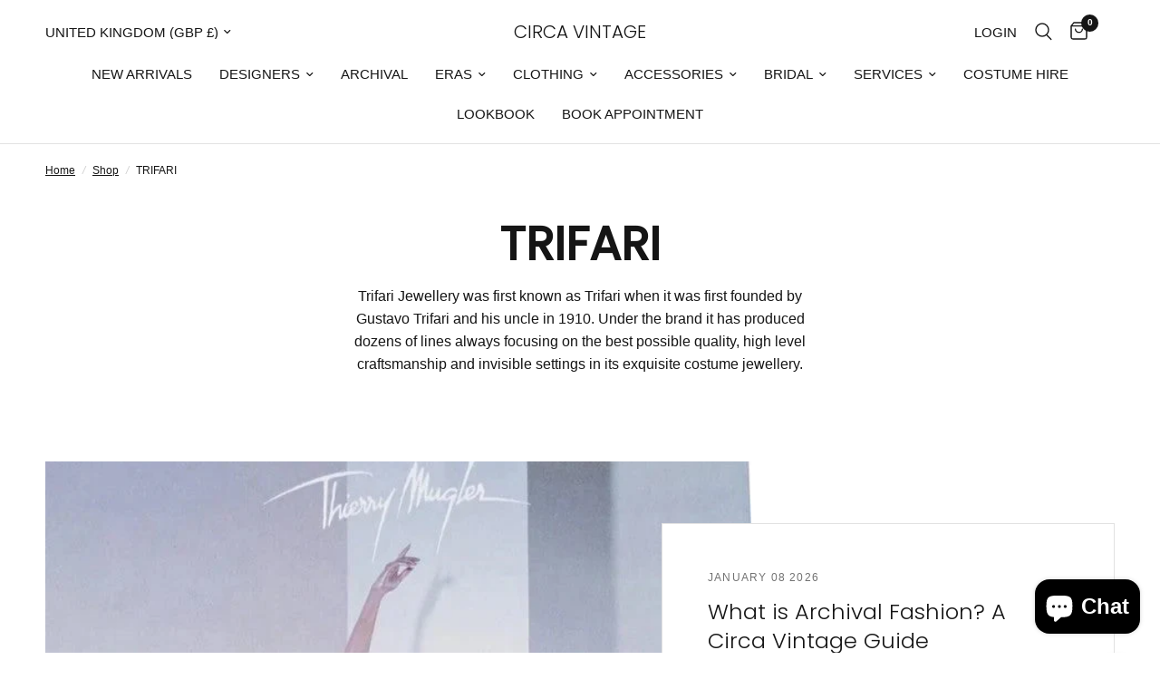

--- FILE ---
content_type: text/html; charset=utf-8
request_url: https://www.circavintage.com/collections/trifari
body_size: 44556
content:
<!doctype html><html class="no-js" lang="en" dir="ltr">
  <head>
    <meta charset="utf-8">
    <meta http-equiv="X-UA-Compatible" content="IE=edge,chrome=1">
    <meta name="viewport" content="width=device-width, initial-scale=1, maximum-scale=5, viewport-fit=cover">
    <meta name="theme-color" content="#ffffff">
    <link rel="canonical" href="https://www.circavintage.com/collections/trifari">
    <link rel="preconnect" href="https://cdn.shopify.com" crossorigin>
    <link rel="preload" as="style" href="//www.circavintage.com/cdn/shop/t/5/assets/app.css?v=57237464812083722801710932686">

<link rel="preload" as="image" href="//www.circavintage.com/cdn/shop/files/1970s_Trifari_Large_Black_and_Gold_Trapeze_Shaped_Necklace_e10542cd-7913-42b1-ac41-503ab581b87b_20x20_crop_center.jpg?v=1726844493" imagesrcset="//www.circavintage.com/cdn/shop/files/1970s_Trifari_Large_Black_and_Gold_Trapeze_Shaped_Necklace_e10542cd-7913-42b1-ac41-503ab581b87b.jpg?v=1726844493 350w,//www.circavintage.com/cdn/shop/files/1970s_Trifari_Large_Black_and_Gold_Trapeze_Shaped_Necklace_e10542cd-7913-42b1-ac41-503ab581b87b.jpg?v=1726844493 700w,//www.circavintage.com/cdn/shop/files/1970s_Trifari_Large_Black_and_Gold_Trapeze_Shaped_Necklace_e10542cd-7913-42b1-ac41-503ab581b87b_2000x2000_crop_center.jpg?v=1726844493 2000w" imagesizes="auto">


<link href="//www.circavintage.com/cdn/shop/t/5/assets/animations.min.js?v=125778792411641688251710932686" as="script" rel="preload">

<link href="//www.circavintage.com/cdn/shop/t/5/assets/vendor.min.js?v=24387807840910288901710932688" as="script" rel="preload">
<link href="//www.circavintage.com/cdn/shop/t/5/assets/app.js?v=25079426448773003871710932686" as="script" rel="preload">
<link href="//www.circavintage.com/cdn/shop/t/5/assets/slideshow.js?v=3694593534833641341710932687" as="script" rel="preload">

<script>
window.lazySizesConfig = window.lazySizesConfig || {};
window.lazySizesConfig.expand = 250;
window.lazySizesConfig.loadMode = 1;
window.lazySizesConfig.loadHidden = false;
</script>


    <link rel="icon" type="image/png" href="//www.circavintage.com/cdn/shop/files/image001_4224dcab-9aa8-41c7-86a3-d235feb30117.jpg?crop=center&height=32&v=1731652664&width=32">

    <title>
      TRIFARI
      
      
       &ndash; CIRCA VINTAGE
    </title>

    
      <meta name="description" content="Trifari Jewellery was first known as Trifari when it was first founded by Gustavo Trifari and his uncle in 1910. Under the brand it has produced dozens of lines always focusing on the best possible quality, high level craftsmanship and invisible settings in its exquisite costume jewellery.">
    
<link rel="preconnect" href="https://fonts.shopifycdn.com" crossorigin>

<meta property="og:site_name" content="CIRCA VINTAGE">
<meta property="og:url" content="https://www.circavintage.com/collections/trifari">
<meta property="og:title" content="TRIFARI">
<meta property="og:type" content="product.group">
<meta property="og:description" content="Trifari Jewellery was first known as Trifari when it was first founded by Gustavo Trifari and his uncle in 1910. Under the brand it has produced dozens of lines always focusing on the best possible quality, high level craftsmanship and invisible settings in its exquisite costume jewellery."><meta name="twitter:card" content="summary_large_image">
<meta name="twitter:title" content="TRIFARI">
<meta name="twitter:description" content="Trifari Jewellery was first known as Trifari when it was first founded by Gustavo Trifari and his uncle in 1910. Under the brand it has produced dozens of lines always focusing on the best possible quality, high level craftsmanship and invisible settings in its exquisite costume jewellery.">


    <link href="//www.circavintage.com/cdn/shop/t/5/assets/app.css?v=57237464812083722801710932686" rel="stylesheet" type="text/css" media="all" />
    <link href="//www.circavintage.com/cdn/shop/t/5/assets/custom.css?v=144367757707176999801731590836" rel="stylesheet" type="text/css" media="all" />

    <style data-shopify>
	




		@font-face {
  font-family: Poppins;
  font-weight: 300;
  font-style: normal;
  font-display: swap;
  src: url("//www.circavintage.com/cdn/fonts/poppins/poppins_n3.05f58335c3209cce17da4f1f1ab324ebe2982441.woff2") format("woff2"),
       url("//www.circavintage.com/cdn/fonts/poppins/poppins_n3.6971368e1f131d2c8ff8e3a44a36b577fdda3ff5.woff") format("woff");
}

@font-face {
  font-family: Poppins;
  font-weight: 400;
  font-style: normal;
  font-display: swap;
  src: url("//www.circavintage.com/cdn/fonts/poppins/poppins_n4.0ba78fa5af9b0e1a374041b3ceaadf0a43b41362.woff2") format("woff2"),
       url("//www.circavintage.com/cdn/fonts/poppins/poppins_n4.214741a72ff2596839fc9760ee7a770386cf16ca.woff") format("woff");
}

h1,h2,h3,h4,h5,h6,
	.h1,.h2,.h3,.h4,.h5,.h6,
	.logolink.text-logo,
	.heading-font,
	.h1-xlarge,
	.h1-large,
	.customer-addresses .my-address .address-index {
		font-style: normal;
		font-weight: 300;
		font-family: Poppins, sans-serif;
	}
	body,
	.body-font,
	.thb-product-detail .product-title {
		font-style: normal;
		font-weight: 400;
		font-family: "system_ui", -apple-system, 'Segoe UI', Roboto, 'Helvetica Neue', 'Noto Sans', 'Liberation Sans', Arial, sans-serif, 'Apple Color Emoji', 'Segoe UI Emoji', 'Segoe UI Symbol', 'Noto Color Emoji';
	}
	:root {
		--font-body-scale: 1.0;
		--font-body-line-height-scale: 1.0;
		--font-body-letter-spacing: 0.0em;
		--font-body-medium-weight: 500;
    --font-body-bold-weight: 700;
		--font-announcement-scale: 1.0;
		--font-heading-scale: 1.0;
		--font-heading-line-height-scale: 1.0;
		--font-heading-letter-spacing: 0.0em;
		--font-navigation-scale: 1.0;
		--font-product-title-scale: 1.0;
		--font-product-title-line-height-scale: 1.0;
		--button-letter-spacing: 0.02em;

		--bg-body: #ffffff;
		--bg-body-rgb: 255,255,255;
		--bg-body-darken: #f7f7f7;
		--payment-terms-background-color: #ffffff;
		--color-body: #151515;
		--color-body-rgb: 21,21,21;
		--color-accent: #151515;
		--color-accent-rgb: 21,21,21;
		--color-border: #E2E2E2;
		--color-form-border: #dedede;
		--color-overlay-rgb: 0,0,0;--color-announcement-bar-text: #ffffff;--color-announcement-bar-bg: #151515;--color-header-bg: #ffffff;
			--color-header-bg-rgb: 255,255,255;--color-header-text: #151515;
			--color-header-text-rgb: 21,21,21;--color-header-links: #151515;--color-header-links-hover: #151515;--color-header-icons: #151515;--color-header-border: #E2E2E2;--solid-button-background: #151515;--solid-button-label: #ffffff;--outline-button-label: #151515;--color-price: #151515;--color-star: #FD9A52;--color-dots: #151515;--color-inventory-instock: #279A4B;--color-inventory-lowstock: #FB9E5B;--section-spacing-mobile: 50px;
		--section-spacing-desktop: 90px;--button-border-radius: 0px;--color-badge-text: #ffffff;--color-badge-sold-out: #939393;--color-badge-sale: #151515;--color-badge-preorder: #666666;--badge-corner-radius: 13px;--color-footer-text: #FFFFFF;
			--color-footer-text-rgb: 255,255,255;--color-footer-link: #FFFFFF;--color-footer-link-hover: #FFFFFF;--color-footer-border: #444444;
			--color-footer-border-rgb: 68,68,68;--color-footer-bg: #151515;}
</style>


    <script>
		window.theme = window.theme || {};
		theme = {
			settings: {
				money_with_currency_format:"£{{amount}}",
				cart_drawer:true,
				product_id: false,
			},
			routes: {
				root_url: '/',
				cart_url: '/cart',
				cart_add_url: '/cart/add',
				search_url: '/search',
				cart_change_url: '/cart/change',
				cart_update_url: '/cart/update',
				predictive_search_url: '/search/suggest',
			},
			variantStrings: {
        addToCart: `Add to cart`,
        soldOut: `Sold out`,
        unavailable: `Unavailable`,
        preOrder: `Pre-order`,
      },
			strings: {
				requiresTerms: `You must agree with the terms and conditions of sales to check out`,
			}
		};
    </script>
    <script>window.performance && window.performance.mark && window.performance.mark('shopify.content_for_header.start');</script><meta name="google-site-verification" content="p1Les6PKqtCWeWlkdJnrV7PmxcZRjo7LcOBxzvQ-GVQ">
<meta name="facebook-domain-verification" content="de7otr07qr4s8d4b4ohlrucu9c6ui3">
<meta id="shopify-digital-wallet" name="shopify-digital-wallet" content="/39859781798/digital_wallets/dialog">
<meta name="shopify-checkout-api-token" content="04a9c34ce220bf650e8ad585d2a557fc">
<meta id="in-context-paypal-metadata" data-shop-id="39859781798" data-venmo-supported="false" data-environment="production" data-locale="en_US" data-paypal-v4="true" data-currency="GBP">
<link rel="alternate" type="application/atom+xml" title="Feed" href="/collections/trifari.atom" />
<link rel="alternate" type="application/json+oembed" href="https://www.circavintage.com/collections/trifari.oembed">
<script async="async" src="/checkouts/internal/preloads.js?locale=en-GB"></script>
<link rel="preconnect" href="https://shop.app" crossorigin="anonymous">
<script async="async" src="https://shop.app/checkouts/internal/preloads.js?locale=en-GB&shop_id=39859781798" crossorigin="anonymous"></script>
<script id="apple-pay-shop-capabilities" type="application/json">{"shopId":39859781798,"countryCode":"GB","currencyCode":"GBP","merchantCapabilities":["supports3DS"],"merchantId":"gid:\/\/shopify\/Shop\/39859781798","merchantName":"CIRCA VINTAGE","requiredBillingContactFields":["postalAddress","email","phone"],"requiredShippingContactFields":["postalAddress","email","phone"],"shippingType":"shipping","supportedNetworks":["visa","maestro","masterCard","amex","discover","elo"],"total":{"type":"pending","label":"CIRCA VINTAGE","amount":"1.00"},"shopifyPaymentsEnabled":true,"supportsSubscriptions":true}</script>
<script id="shopify-features" type="application/json">{"accessToken":"04a9c34ce220bf650e8ad585d2a557fc","betas":["rich-media-storefront-analytics"],"domain":"www.circavintage.com","predictiveSearch":true,"shopId":39859781798,"locale":"en"}</script>
<script>var Shopify = Shopify || {};
Shopify.shop = "circa-vintage-london.myshopify.com";
Shopify.locale = "en";
Shopify.currency = {"active":"GBP","rate":"1.0"};
Shopify.country = "GB";
Shopify.theme = {"name":"Reformation","id":141292208377,"schema_name":"Reformation","schema_version":"2.5.0","theme_store_id":1762,"role":"main"};
Shopify.theme.handle = "null";
Shopify.theme.style = {"id":null,"handle":null};
Shopify.cdnHost = "www.circavintage.com/cdn";
Shopify.routes = Shopify.routes || {};
Shopify.routes.root = "/";</script>
<script type="module">!function(o){(o.Shopify=o.Shopify||{}).modules=!0}(window);</script>
<script>!function(o){function n(){var o=[];function n(){o.push(Array.prototype.slice.apply(arguments))}return n.q=o,n}var t=o.Shopify=o.Shopify||{};t.loadFeatures=n(),t.autoloadFeatures=n()}(window);</script>
<script>
  window.ShopifyPay = window.ShopifyPay || {};
  window.ShopifyPay.apiHost = "shop.app\/pay";
  window.ShopifyPay.redirectState = null;
</script>
<script id="shop-js-analytics" type="application/json">{"pageType":"collection"}</script>
<script defer="defer" async type="module" src="//www.circavintage.com/cdn/shopifycloud/shop-js/modules/v2/client.init-shop-cart-sync_BT-GjEfc.en.esm.js"></script>
<script defer="defer" async type="module" src="//www.circavintage.com/cdn/shopifycloud/shop-js/modules/v2/chunk.common_D58fp_Oc.esm.js"></script>
<script defer="defer" async type="module" src="//www.circavintage.com/cdn/shopifycloud/shop-js/modules/v2/chunk.modal_xMitdFEc.esm.js"></script>
<script type="module">
  await import("//www.circavintage.com/cdn/shopifycloud/shop-js/modules/v2/client.init-shop-cart-sync_BT-GjEfc.en.esm.js");
await import("//www.circavintage.com/cdn/shopifycloud/shop-js/modules/v2/chunk.common_D58fp_Oc.esm.js");
await import("//www.circavintage.com/cdn/shopifycloud/shop-js/modules/v2/chunk.modal_xMitdFEc.esm.js");

  window.Shopify.SignInWithShop?.initShopCartSync?.({"fedCMEnabled":true,"windoidEnabled":true});

</script>
<script>
  window.Shopify = window.Shopify || {};
  if (!window.Shopify.featureAssets) window.Shopify.featureAssets = {};
  window.Shopify.featureAssets['shop-js'] = {"shop-cart-sync":["modules/v2/client.shop-cart-sync_DZOKe7Ll.en.esm.js","modules/v2/chunk.common_D58fp_Oc.esm.js","modules/v2/chunk.modal_xMitdFEc.esm.js"],"init-fed-cm":["modules/v2/client.init-fed-cm_B6oLuCjv.en.esm.js","modules/v2/chunk.common_D58fp_Oc.esm.js","modules/v2/chunk.modal_xMitdFEc.esm.js"],"shop-cash-offers":["modules/v2/client.shop-cash-offers_D2sdYoxE.en.esm.js","modules/v2/chunk.common_D58fp_Oc.esm.js","modules/v2/chunk.modal_xMitdFEc.esm.js"],"shop-login-button":["modules/v2/client.shop-login-button_QeVjl5Y3.en.esm.js","modules/v2/chunk.common_D58fp_Oc.esm.js","modules/v2/chunk.modal_xMitdFEc.esm.js"],"pay-button":["modules/v2/client.pay-button_DXTOsIq6.en.esm.js","modules/v2/chunk.common_D58fp_Oc.esm.js","modules/v2/chunk.modal_xMitdFEc.esm.js"],"shop-button":["modules/v2/client.shop-button_DQZHx9pm.en.esm.js","modules/v2/chunk.common_D58fp_Oc.esm.js","modules/v2/chunk.modal_xMitdFEc.esm.js"],"avatar":["modules/v2/client.avatar_BTnouDA3.en.esm.js"],"init-windoid":["modules/v2/client.init-windoid_CR1B-cfM.en.esm.js","modules/v2/chunk.common_D58fp_Oc.esm.js","modules/v2/chunk.modal_xMitdFEc.esm.js"],"init-shop-for-new-customer-accounts":["modules/v2/client.init-shop-for-new-customer-accounts_C_vY_xzh.en.esm.js","modules/v2/client.shop-login-button_QeVjl5Y3.en.esm.js","modules/v2/chunk.common_D58fp_Oc.esm.js","modules/v2/chunk.modal_xMitdFEc.esm.js"],"init-shop-email-lookup-coordinator":["modules/v2/client.init-shop-email-lookup-coordinator_BI7n9ZSv.en.esm.js","modules/v2/chunk.common_D58fp_Oc.esm.js","modules/v2/chunk.modal_xMitdFEc.esm.js"],"init-shop-cart-sync":["modules/v2/client.init-shop-cart-sync_BT-GjEfc.en.esm.js","modules/v2/chunk.common_D58fp_Oc.esm.js","modules/v2/chunk.modal_xMitdFEc.esm.js"],"shop-toast-manager":["modules/v2/client.shop-toast-manager_DiYdP3xc.en.esm.js","modules/v2/chunk.common_D58fp_Oc.esm.js","modules/v2/chunk.modal_xMitdFEc.esm.js"],"init-customer-accounts":["modules/v2/client.init-customer-accounts_D9ZNqS-Q.en.esm.js","modules/v2/client.shop-login-button_QeVjl5Y3.en.esm.js","modules/v2/chunk.common_D58fp_Oc.esm.js","modules/v2/chunk.modal_xMitdFEc.esm.js"],"init-customer-accounts-sign-up":["modules/v2/client.init-customer-accounts-sign-up_iGw4briv.en.esm.js","modules/v2/client.shop-login-button_QeVjl5Y3.en.esm.js","modules/v2/chunk.common_D58fp_Oc.esm.js","modules/v2/chunk.modal_xMitdFEc.esm.js"],"shop-follow-button":["modules/v2/client.shop-follow-button_CqMgW2wH.en.esm.js","modules/v2/chunk.common_D58fp_Oc.esm.js","modules/v2/chunk.modal_xMitdFEc.esm.js"],"checkout-modal":["modules/v2/client.checkout-modal_xHeaAweL.en.esm.js","modules/v2/chunk.common_D58fp_Oc.esm.js","modules/v2/chunk.modal_xMitdFEc.esm.js"],"shop-login":["modules/v2/client.shop-login_D91U-Q7h.en.esm.js","modules/v2/chunk.common_D58fp_Oc.esm.js","modules/v2/chunk.modal_xMitdFEc.esm.js"],"lead-capture":["modules/v2/client.lead-capture_BJmE1dJe.en.esm.js","modules/v2/chunk.common_D58fp_Oc.esm.js","modules/v2/chunk.modal_xMitdFEc.esm.js"],"payment-terms":["modules/v2/client.payment-terms_Ci9AEqFq.en.esm.js","modules/v2/chunk.common_D58fp_Oc.esm.js","modules/v2/chunk.modal_xMitdFEc.esm.js"]};
</script>
<script>(function() {
  var isLoaded = false;
  function asyncLoad() {
    if (isLoaded) return;
    isLoaded = true;
    var urls = ["https:\/\/static2.rapidsearch.dev\/resultpage.js?shop=circa-vintage-london.myshopify.com","https:\/\/chimpstatic.com\/mcjs-connected\/js\/users\/b4d32c3569a6240aa26466fb5\/a418625756063e62a908d6ead.js?shop=circa-vintage-london.myshopify.com","https:\/\/mt.tryjumbo.com\/shops\/2359\/script_d450714de3d28004db7b3ff51d2aa9ad.js?shop=circa-vintage-london.myshopify.com"];
    for (var i = 0; i < urls.length; i++) {
      var s = document.createElement('script');
      s.type = 'text/javascript';
      s.async = true;
      s.src = urls[i];
      var x = document.getElementsByTagName('script')[0];
      x.parentNode.insertBefore(s, x);
    }
  };
  if(window.attachEvent) {
    window.attachEvent('onload', asyncLoad);
  } else {
    window.addEventListener('load', asyncLoad, false);
  }
})();</script>
<script id="__st">var __st={"a":39859781798,"offset":0,"reqid":"86aa5ec7-ccfd-49a2-b502-f243d4749571-1769150610","pageurl":"www.circavintage.com\/collections\/trifari","u":"9f5cb92c063e","p":"collection","rtyp":"collection","rid":212360462502};</script>
<script>window.ShopifyPaypalV4VisibilityTracking = true;</script>
<script id="captcha-bootstrap">!function(){'use strict';const t='contact',e='account',n='new_comment',o=[[t,t],['blogs',n],['comments',n],[t,'customer']],c=[[e,'customer_login'],[e,'guest_login'],[e,'recover_customer_password'],[e,'create_customer']],r=t=>t.map((([t,e])=>`form[action*='/${t}']:not([data-nocaptcha='true']) input[name='form_type'][value='${e}']`)).join(','),a=t=>()=>t?[...document.querySelectorAll(t)].map((t=>t.form)):[];function s(){const t=[...o],e=r(t);return a(e)}const i='password',u='form_key',d=['recaptcha-v3-token','g-recaptcha-response','h-captcha-response',i],f=()=>{try{return window.sessionStorage}catch{return}},m='__shopify_v',_=t=>t.elements[u];function p(t,e,n=!1){try{const o=window.sessionStorage,c=JSON.parse(o.getItem(e)),{data:r}=function(t){const{data:e,action:n}=t;return t[m]||n?{data:e,action:n}:{data:t,action:n}}(c);for(const[e,n]of Object.entries(r))t.elements[e]&&(t.elements[e].value=n);n&&o.removeItem(e)}catch(o){console.error('form repopulation failed',{error:o})}}const l='form_type',E='cptcha';function T(t){t.dataset[E]=!0}const w=window,h=w.document,L='Shopify',v='ce_forms',y='captcha';let A=!1;((t,e)=>{const n=(g='f06e6c50-85a8-45c8-87d0-21a2b65856fe',I='https://cdn.shopify.com/shopifycloud/storefront-forms-hcaptcha/ce_storefront_forms_captcha_hcaptcha.v1.5.2.iife.js',D={infoText:'Protected by hCaptcha',privacyText:'Privacy',termsText:'Terms'},(t,e,n)=>{const o=w[L][v],c=o.bindForm;if(c)return c(t,g,e,D).then(n);var r;o.q.push([[t,g,e,D],n]),r=I,A||(h.body.append(Object.assign(h.createElement('script'),{id:'captcha-provider',async:!0,src:r})),A=!0)});var g,I,D;w[L]=w[L]||{},w[L][v]=w[L][v]||{},w[L][v].q=[],w[L][y]=w[L][y]||{},w[L][y].protect=function(t,e){n(t,void 0,e),T(t)},Object.freeze(w[L][y]),function(t,e,n,w,h,L){const[v,y,A,g]=function(t,e,n){const i=e?o:[],u=t?c:[],d=[...i,...u],f=r(d),m=r(i),_=r(d.filter((([t,e])=>n.includes(e))));return[a(f),a(m),a(_),s()]}(w,h,L),I=t=>{const e=t.target;return e instanceof HTMLFormElement?e:e&&e.form},D=t=>v().includes(t);t.addEventListener('submit',(t=>{const e=I(t);if(!e)return;const n=D(e)&&!e.dataset.hcaptchaBound&&!e.dataset.recaptchaBound,o=_(e),c=g().includes(e)&&(!o||!o.value);(n||c)&&t.preventDefault(),c&&!n&&(function(t){try{if(!f())return;!function(t){const e=f();if(!e)return;const n=_(t);if(!n)return;const o=n.value;o&&e.removeItem(o)}(t);const e=Array.from(Array(32),(()=>Math.random().toString(36)[2])).join('');!function(t,e){_(t)||t.append(Object.assign(document.createElement('input'),{type:'hidden',name:u})),t.elements[u].value=e}(t,e),function(t,e){const n=f();if(!n)return;const o=[...t.querySelectorAll(`input[type='${i}']`)].map((({name:t})=>t)),c=[...d,...o],r={};for(const[a,s]of new FormData(t).entries())c.includes(a)||(r[a]=s);n.setItem(e,JSON.stringify({[m]:1,action:t.action,data:r}))}(t,e)}catch(e){console.error('failed to persist form',e)}}(e),e.submit())}));const S=(t,e)=>{t&&!t.dataset[E]&&(n(t,e.some((e=>e===t))),T(t))};for(const o of['focusin','change'])t.addEventListener(o,(t=>{const e=I(t);D(e)&&S(e,y())}));const B=e.get('form_key'),M=e.get(l),P=B&&M;t.addEventListener('DOMContentLoaded',(()=>{const t=y();if(P)for(const e of t)e.elements[l].value===M&&p(e,B);[...new Set([...A(),...v().filter((t=>'true'===t.dataset.shopifyCaptcha))])].forEach((e=>S(e,t)))}))}(h,new URLSearchParams(w.location.search),n,t,e,['guest_login'])})(!0,!0)}();</script>
<script integrity="sha256-4kQ18oKyAcykRKYeNunJcIwy7WH5gtpwJnB7kiuLZ1E=" data-source-attribution="shopify.loadfeatures" defer="defer" src="//www.circavintage.com/cdn/shopifycloud/storefront/assets/storefront/load_feature-a0a9edcb.js" crossorigin="anonymous"></script>
<script crossorigin="anonymous" defer="defer" src="//www.circavintage.com/cdn/shopifycloud/storefront/assets/shopify_pay/storefront-65b4c6d7.js?v=20250812"></script>
<script data-source-attribution="shopify.dynamic_checkout.dynamic.init">var Shopify=Shopify||{};Shopify.PaymentButton=Shopify.PaymentButton||{isStorefrontPortableWallets:!0,init:function(){window.Shopify.PaymentButton.init=function(){};var t=document.createElement("script");t.src="https://www.circavintage.com/cdn/shopifycloud/portable-wallets/latest/portable-wallets.en.js",t.type="module",document.head.appendChild(t)}};
</script>
<script data-source-attribution="shopify.dynamic_checkout.buyer_consent">
  function portableWalletsHideBuyerConsent(e){var t=document.getElementById("shopify-buyer-consent"),n=document.getElementById("shopify-subscription-policy-button");t&&n&&(t.classList.add("hidden"),t.setAttribute("aria-hidden","true"),n.removeEventListener("click",e))}function portableWalletsShowBuyerConsent(e){var t=document.getElementById("shopify-buyer-consent"),n=document.getElementById("shopify-subscription-policy-button");t&&n&&(t.classList.remove("hidden"),t.removeAttribute("aria-hidden"),n.addEventListener("click",e))}window.Shopify?.PaymentButton&&(window.Shopify.PaymentButton.hideBuyerConsent=portableWalletsHideBuyerConsent,window.Shopify.PaymentButton.showBuyerConsent=portableWalletsShowBuyerConsent);
</script>
<script data-source-attribution="shopify.dynamic_checkout.cart.bootstrap">document.addEventListener("DOMContentLoaded",(function(){function t(){return document.querySelector("shopify-accelerated-checkout-cart, shopify-accelerated-checkout")}if(t())Shopify.PaymentButton.init();else{new MutationObserver((function(e,n){t()&&(Shopify.PaymentButton.init(),n.disconnect())})).observe(document.body,{childList:!0,subtree:!0})}}));
</script>
<link id="shopify-accelerated-checkout-styles" rel="stylesheet" media="screen" href="https://www.circavintage.com/cdn/shopifycloud/portable-wallets/latest/accelerated-checkout-backwards-compat.css" crossorigin="anonymous">
<style id="shopify-accelerated-checkout-cart">
        #shopify-buyer-consent {
  margin-top: 1em;
  display: inline-block;
  width: 100%;
}

#shopify-buyer-consent.hidden {
  display: none;
}

#shopify-subscription-policy-button {
  background: none;
  border: none;
  padding: 0;
  text-decoration: underline;
  font-size: inherit;
  cursor: pointer;
}

#shopify-subscription-policy-button::before {
  box-shadow: none;
}

      </style>

<script>window.performance && window.performance.mark && window.performance.mark('shopify.content_for_header.end');</script>
    <!-- Header hook for plugins -->

    <script>
      document.documentElement.className = document.documentElement.className.replace('no-js', 'js');
    </script>
    


  <script type="text/javascript">
    window.RapidSearchAdmin = false;
  </script>


<script src="https://cdn.shopify.com/extensions/e8878072-2f6b-4e89-8082-94b04320908d/inbox-1254/assets/inbox-chat-loader.js" type="text/javascript" defer="defer"></script>
<link href="https://monorail-edge.shopifysvc.com" rel="dns-prefetch">
<script>(function(){if ("sendBeacon" in navigator && "performance" in window) {try {var session_token_from_headers = performance.getEntriesByType('navigation')[0].serverTiming.find(x => x.name == '_s').description;} catch {var session_token_from_headers = undefined;}var session_cookie_matches = document.cookie.match(/_shopify_s=([^;]*)/);var session_token_from_cookie = session_cookie_matches && session_cookie_matches.length === 2 ? session_cookie_matches[1] : "";var session_token = session_token_from_headers || session_token_from_cookie || "";function handle_abandonment_event(e) {var entries = performance.getEntries().filter(function(entry) {return /monorail-edge.shopifysvc.com/.test(entry.name);});if (!window.abandonment_tracked && entries.length === 0) {window.abandonment_tracked = true;var currentMs = Date.now();var navigation_start = performance.timing.navigationStart;var payload = {shop_id: 39859781798,url: window.location.href,navigation_start,duration: currentMs - navigation_start,session_token,page_type: "collection"};window.navigator.sendBeacon("https://monorail-edge.shopifysvc.com/v1/produce", JSON.stringify({schema_id: "online_store_buyer_site_abandonment/1.1",payload: payload,metadata: {event_created_at_ms: currentMs,event_sent_at_ms: currentMs}}));}}window.addEventListener('pagehide', handle_abandonment_event);}}());</script>
<script id="web-pixels-manager-setup">(function e(e,d,r,n,o){if(void 0===o&&(o={}),!Boolean(null===(a=null===(i=window.Shopify)||void 0===i?void 0:i.analytics)||void 0===a?void 0:a.replayQueue)){var i,a;window.Shopify=window.Shopify||{};var t=window.Shopify;t.analytics=t.analytics||{};var s=t.analytics;s.replayQueue=[],s.publish=function(e,d,r){return s.replayQueue.push([e,d,r]),!0};try{self.performance.mark("wpm:start")}catch(e){}var l=function(){var e={modern:/Edge?\/(1{2}[4-9]|1[2-9]\d|[2-9]\d{2}|\d{4,})\.\d+(\.\d+|)|Firefox\/(1{2}[4-9]|1[2-9]\d|[2-9]\d{2}|\d{4,})\.\d+(\.\d+|)|Chrom(ium|e)\/(9{2}|\d{3,})\.\d+(\.\d+|)|(Maci|X1{2}).+ Version\/(15\.\d+|(1[6-9]|[2-9]\d|\d{3,})\.\d+)([,.]\d+|)( \(\w+\)|)( Mobile\/\w+|) Safari\/|Chrome.+OPR\/(9{2}|\d{3,})\.\d+\.\d+|(CPU[ +]OS|iPhone[ +]OS|CPU[ +]iPhone|CPU IPhone OS|CPU iPad OS)[ +]+(15[._]\d+|(1[6-9]|[2-9]\d|\d{3,})[._]\d+)([._]\d+|)|Android:?[ /-](13[3-9]|1[4-9]\d|[2-9]\d{2}|\d{4,})(\.\d+|)(\.\d+|)|Android.+Firefox\/(13[5-9]|1[4-9]\d|[2-9]\d{2}|\d{4,})\.\d+(\.\d+|)|Android.+Chrom(ium|e)\/(13[3-9]|1[4-9]\d|[2-9]\d{2}|\d{4,})\.\d+(\.\d+|)|SamsungBrowser\/([2-9]\d|\d{3,})\.\d+/,legacy:/Edge?\/(1[6-9]|[2-9]\d|\d{3,})\.\d+(\.\d+|)|Firefox\/(5[4-9]|[6-9]\d|\d{3,})\.\d+(\.\d+|)|Chrom(ium|e)\/(5[1-9]|[6-9]\d|\d{3,})\.\d+(\.\d+|)([\d.]+$|.*Safari\/(?![\d.]+ Edge\/[\d.]+$))|(Maci|X1{2}).+ Version\/(10\.\d+|(1[1-9]|[2-9]\d|\d{3,})\.\d+)([,.]\d+|)( \(\w+\)|)( Mobile\/\w+|) Safari\/|Chrome.+OPR\/(3[89]|[4-9]\d|\d{3,})\.\d+\.\d+|(CPU[ +]OS|iPhone[ +]OS|CPU[ +]iPhone|CPU IPhone OS|CPU iPad OS)[ +]+(10[._]\d+|(1[1-9]|[2-9]\d|\d{3,})[._]\d+)([._]\d+|)|Android:?[ /-](13[3-9]|1[4-9]\d|[2-9]\d{2}|\d{4,})(\.\d+|)(\.\d+|)|Mobile Safari.+OPR\/([89]\d|\d{3,})\.\d+\.\d+|Android.+Firefox\/(13[5-9]|1[4-9]\d|[2-9]\d{2}|\d{4,})\.\d+(\.\d+|)|Android.+Chrom(ium|e)\/(13[3-9]|1[4-9]\d|[2-9]\d{2}|\d{4,})\.\d+(\.\d+|)|Android.+(UC? ?Browser|UCWEB|U3)[ /]?(15\.([5-9]|\d{2,})|(1[6-9]|[2-9]\d|\d{3,})\.\d+)\.\d+|SamsungBrowser\/(5\.\d+|([6-9]|\d{2,})\.\d+)|Android.+MQ{2}Browser\/(14(\.(9|\d{2,})|)|(1[5-9]|[2-9]\d|\d{3,})(\.\d+|))(\.\d+|)|K[Aa][Ii]OS\/(3\.\d+|([4-9]|\d{2,})\.\d+)(\.\d+|)/},d=e.modern,r=e.legacy,n=navigator.userAgent;return n.match(d)?"modern":n.match(r)?"legacy":"unknown"}(),u="modern"===l?"modern":"legacy",c=(null!=n?n:{modern:"",legacy:""})[u],f=function(e){return[e.baseUrl,"/wpm","/b",e.hashVersion,"modern"===e.buildTarget?"m":"l",".js"].join("")}({baseUrl:d,hashVersion:r,buildTarget:u}),m=function(e){var d=e.version,r=e.bundleTarget,n=e.surface,o=e.pageUrl,i=e.monorailEndpoint;return{emit:function(e){var a=e.status,t=e.errorMsg,s=(new Date).getTime(),l=JSON.stringify({metadata:{event_sent_at_ms:s},events:[{schema_id:"web_pixels_manager_load/3.1",payload:{version:d,bundle_target:r,page_url:o,status:a,surface:n,error_msg:t},metadata:{event_created_at_ms:s}}]});if(!i)return console&&console.warn&&console.warn("[Web Pixels Manager] No Monorail endpoint provided, skipping logging."),!1;try{return self.navigator.sendBeacon.bind(self.navigator)(i,l)}catch(e){}var u=new XMLHttpRequest;try{return u.open("POST",i,!0),u.setRequestHeader("Content-Type","text/plain"),u.send(l),!0}catch(e){return console&&console.warn&&console.warn("[Web Pixels Manager] Got an unhandled error while logging to Monorail."),!1}}}}({version:r,bundleTarget:l,surface:e.surface,pageUrl:self.location.href,monorailEndpoint:e.monorailEndpoint});try{o.browserTarget=l,function(e){var d=e.src,r=e.async,n=void 0===r||r,o=e.onload,i=e.onerror,a=e.sri,t=e.scriptDataAttributes,s=void 0===t?{}:t,l=document.createElement("script"),u=document.querySelector("head"),c=document.querySelector("body");if(l.async=n,l.src=d,a&&(l.integrity=a,l.crossOrigin="anonymous"),s)for(var f in s)if(Object.prototype.hasOwnProperty.call(s,f))try{l.dataset[f]=s[f]}catch(e){}if(o&&l.addEventListener("load",o),i&&l.addEventListener("error",i),u)u.appendChild(l);else{if(!c)throw new Error("Did not find a head or body element to append the script");c.appendChild(l)}}({src:f,async:!0,onload:function(){if(!function(){var e,d;return Boolean(null===(d=null===(e=window.Shopify)||void 0===e?void 0:e.analytics)||void 0===d?void 0:d.initialized)}()){var d=window.webPixelsManager.init(e)||void 0;if(d){var r=window.Shopify.analytics;r.replayQueue.forEach((function(e){var r=e[0],n=e[1],o=e[2];d.publishCustomEvent(r,n,o)})),r.replayQueue=[],r.publish=d.publishCustomEvent,r.visitor=d.visitor,r.initialized=!0}}},onerror:function(){return m.emit({status:"failed",errorMsg:"".concat(f," has failed to load")})},sri:function(e){var d=/^sha384-[A-Za-z0-9+/=]+$/;return"string"==typeof e&&d.test(e)}(c)?c:"",scriptDataAttributes:o}),m.emit({status:"loading"})}catch(e){m.emit({status:"failed",errorMsg:(null==e?void 0:e.message)||"Unknown error"})}}})({shopId: 39859781798,storefrontBaseUrl: "https://www.circavintage.com",extensionsBaseUrl: "https://extensions.shopifycdn.com/cdn/shopifycloud/web-pixels-manager",monorailEndpoint: "https://monorail-edge.shopifysvc.com/unstable/produce_batch",surface: "storefront-renderer",enabledBetaFlags: ["2dca8a86"],webPixelsConfigList: [{"id":"1762296186","configuration":"{\"storeId\":\"circa-vintage-london.myshopify.com\"}","eventPayloadVersion":"v1","runtimeContext":"STRICT","scriptVersion":"e7ff4835c2df0be089f361b898b8b040","type":"APP","apiClientId":3440817,"privacyPurposes":["ANALYTICS"],"dataSharingAdjustments":{"protectedCustomerApprovalScopes":["read_customer_personal_data"]}},{"id":"1191444858","configuration":"{\"swymApiEndpoint\":\"https:\/\/swymstore-v3free-01.swymrelay.com\",\"swymTier\":\"v3free-01\"}","eventPayloadVersion":"v1","runtimeContext":"STRICT","scriptVersion":"5b6f6917e306bc7f24523662663331c0","type":"APP","apiClientId":1350849,"privacyPurposes":["ANALYTICS","MARKETING","PREFERENCES"],"dataSharingAdjustments":{"protectedCustomerApprovalScopes":["read_customer_email","read_customer_name","read_customer_personal_data","read_customer_phone"]}},{"id":"69337337","configuration":"{\"tagID\":\"2613397792413\"}","eventPayloadVersion":"v1","runtimeContext":"STRICT","scriptVersion":"18031546ee651571ed29edbe71a3550b","type":"APP","apiClientId":3009811,"privacyPurposes":["ANALYTICS","MARKETING","SALE_OF_DATA"],"dataSharingAdjustments":{"protectedCustomerApprovalScopes":["read_customer_address","read_customer_email","read_customer_name","read_customer_personal_data","read_customer_phone"]}},{"id":"shopify-app-pixel","configuration":"{}","eventPayloadVersion":"v1","runtimeContext":"STRICT","scriptVersion":"0450","apiClientId":"shopify-pixel","type":"APP","privacyPurposes":["ANALYTICS","MARKETING"]},{"id":"shopify-custom-pixel","eventPayloadVersion":"v1","runtimeContext":"LAX","scriptVersion":"0450","apiClientId":"shopify-pixel","type":"CUSTOM","privacyPurposes":["ANALYTICS","MARKETING"]}],isMerchantRequest: false,initData: {"shop":{"name":"CIRCA VINTAGE","paymentSettings":{"currencyCode":"GBP"},"myshopifyDomain":"circa-vintage-london.myshopify.com","countryCode":"GB","storefrontUrl":"https:\/\/www.circavintage.com"},"customer":null,"cart":null,"checkout":null,"productVariants":[],"purchasingCompany":null},},"https://www.circavintage.com/cdn","fcfee988w5aeb613cpc8e4bc33m6693e112",{"modern":"","legacy":""},{"shopId":"39859781798","storefrontBaseUrl":"https:\/\/www.circavintage.com","extensionBaseUrl":"https:\/\/extensions.shopifycdn.com\/cdn\/shopifycloud\/web-pixels-manager","surface":"storefront-renderer","enabledBetaFlags":"[\"2dca8a86\"]","isMerchantRequest":"false","hashVersion":"fcfee988w5aeb613cpc8e4bc33m6693e112","publish":"custom","events":"[[\"page_viewed\",{}],[\"collection_viewed\",{\"collection\":{\"id\":\"212360462502\",\"title\":\"TRIFARI\",\"productVariants\":[{\"price\":{\"amount\":275.0,\"currencyCode\":\"GBP\"},\"product\":{\"title\":\"1960s Trifari Large Black and Gold Trapeze Shaped Necklace\",\"vendor\":\"CIRCA VINTAGE\",\"id\":\"14613997420922\",\"untranslatedTitle\":\"1960s Trifari Large Black and Gold Trapeze Shaped Necklace\",\"url\":\"\/products\/1960s-trifari-large-black-and-gold-trapeze-shaped-necklace\",\"type\":\"\"},\"id\":\"51625159524730\",\"image\":{\"src\":\"\/\/www.circavintage.com\/cdn\/shop\/files\/1970s_Trifari_Large_Black_and_Gold_Trapeze_Shaped_Necklace_e10542cd-7913-42b1-ac41-503ab581b87b.jpg?v=1726844493\"},\"sku\":\"\",\"title\":\"Default Title\",\"untranslatedTitle\":\"Default Title\"},{\"price\":{\"amount\":350.0,\"currencyCode\":\"GBP\"},\"product\":{\"title\":\"1960s Trifari Gold Textured Articulated Necklace\",\"vendor\":\"CIRCA VINTAGE\",\"id\":\"8506766000377\",\"untranslatedTitle\":\"1960s Trifari Gold Textured Articulated Necklace\",\"url\":\"\/products\/1960s-trifari-gold-textured-articulated-necklace\",\"type\":\"\"},\"id\":\"45456488038649\",\"image\":{\"src\":\"\/\/www.circavintage.com\/cdn\/shop\/files\/1968_Trifari_Documented_Textured_Articulated_Necklace_667c2b47-926e-4975-ab18-2eb4a8e34799.jpg?v=1725276852\"},\"sku\":\"\",\"title\":\"Default Title\",\"untranslatedTitle\":\"Default Title\"}]}}]]"});</script><script>
  window.ShopifyAnalytics = window.ShopifyAnalytics || {};
  window.ShopifyAnalytics.meta = window.ShopifyAnalytics.meta || {};
  window.ShopifyAnalytics.meta.currency = 'GBP';
  var meta = {"products":[{"id":14613997420922,"gid":"gid:\/\/shopify\/Product\/14613997420922","vendor":"CIRCA VINTAGE","type":"","handle":"1960s-trifari-large-black-and-gold-trapeze-shaped-necklace","variants":[{"id":51625159524730,"price":27500,"name":"1960s Trifari Large Black and Gold Trapeze Shaped Necklace","public_title":null,"sku":""}],"remote":false},{"id":8506766000377,"gid":"gid:\/\/shopify\/Product\/8506766000377","vendor":"CIRCA VINTAGE","type":"","handle":"1960s-trifari-gold-textured-articulated-necklace","variants":[{"id":45456488038649,"price":35000,"name":"1960s Trifari Gold Textured Articulated Necklace","public_title":null,"sku":""}],"remote":false}],"page":{"pageType":"collection","resourceType":"collection","resourceId":212360462502,"requestId":"86aa5ec7-ccfd-49a2-b502-f243d4749571-1769150610"}};
  for (var attr in meta) {
    window.ShopifyAnalytics.meta[attr] = meta[attr];
  }
</script>
<script class="analytics">
  (function () {
    var customDocumentWrite = function(content) {
      var jquery = null;

      if (window.jQuery) {
        jquery = window.jQuery;
      } else if (window.Checkout && window.Checkout.$) {
        jquery = window.Checkout.$;
      }

      if (jquery) {
        jquery('body').append(content);
      }
    };

    var hasLoggedConversion = function(token) {
      if (token) {
        return document.cookie.indexOf('loggedConversion=' + token) !== -1;
      }
      return false;
    }

    var setCookieIfConversion = function(token) {
      if (token) {
        var twoMonthsFromNow = new Date(Date.now());
        twoMonthsFromNow.setMonth(twoMonthsFromNow.getMonth() + 2);

        document.cookie = 'loggedConversion=' + token + '; expires=' + twoMonthsFromNow;
      }
    }

    var trekkie = window.ShopifyAnalytics.lib = window.trekkie = window.trekkie || [];
    if (trekkie.integrations) {
      return;
    }
    trekkie.methods = [
      'identify',
      'page',
      'ready',
      'track',
      'trackForm',
      'trackLink'
    ];
    trekkie.factory = function(method) {
      return function() {
        var args = Array.prototype.slice.call(arguments);
        args.unshift(method);
        trekkie.push(args);
        return trekkie;
      };
    };
    for (var i = 0; i < trekkie.methods.length; i++) {
      var key = trekkie.methods[i];
      trekkie[key] = trekkie.factory(key);
    }
    trekkie.load = function(config) {
      trekkie.config = config || {};
      trekkie.config.initialDocumentCookie = document.cookie;
      var first = document.getElementsByTagName('script')[0];
      var script = document.createElement('script');
      script.type = 'text/javascript';
      script.onerror = function(e) {
        var scriptFallback = document.createElement('script');
        scriptFallback.type = 'text/javascript';
        scriptFallback.onerror = function(error) {
                var Monorail = {
      produce: function produce(monorailDomain, schemaId, payload) {
        var currentMs = new Date().getTime();
        var event = {
          schema_id: schemaId,
          payload: payload,
          metadata: {
            event_created_at_ms: currentMs,
            event_sent_at_ms: currentMs
          }
        };
        return Monorail.sendRequest("https://" + monorailDomain + "/v1/produce", JSON.stringify(event));
      },
      sendRequest: function sendRequest(endpointUrl, payload) {
        // Try the sendBeacon API
        if (window && window.navigator && typeof window.navigator.sendBeacon === 'function' && typeof window.Blob === 'function' && !Monorail.isIos12()) {
          var blobData = new window.Blob([payload], {
            type: 'text/plain'
          });

          if (window.navigator.sendBeacon(endpointUrl, blobData)) {
            return true;
          } // sendBeacon was not successful

        } // XHR beacon

        var xhr = new XMLHttpRequest();

        try {
          xhr.open('POST', endpointUrl);
          xhr.setRequestHeader('Content-Type', 'text/plain');
          xhr.send(payload);
        } catch (e) {
          console.log(e);
        }

        return false;
      },
      isIos12: function isIos12() {
        return window.navigator.userAgent.lastIndexOf('iPhone; CPU iPhone OS 12_') !== -1 || window.navigator.userAgent.lastIndexOf('iPad; CPU OS 12_') !== -1;
      }
    };
    Monorail.produce('monorail-edge.shopifysvc.com',
      'trekkie_storefront_load_errors/1.1',
      {shop_id: 39859781798,
      theme_id: 141292208377,
      app_name: "storefront",
      context_url: window.location.href,
      source_url: "//www.circavintage.com/cdn/s/trekkie.storefront.8d95595f799fbf7e1d32231b9a28fd43b70c67d3.min.js"});

        };
        scriptFallback.async = true;
        scriptFallback.src = '//www.circavintage.com/cdn/s/trekkie.storefront.8d95595f799fbf7e1d32231b9a28fd43b70c67d3.min.js';
        first.parentNode.insertBefore(scriptFallback, first);
      };
      script.async = true;
      script.src = '//www.circavintage.com/cdn/s/trekkie.storefront.8d95595f799fbf7e1d32231b9a28fd43b70c67d3.min.js';
      first.parentNode.insertBefore(script, first);
    };
    trekkie.load(
      {"Trekkie":{"appName":"storefront","development":false,"defaultAttributes":{"shopId":39859781798,"isMerchantRequest":null,"themeId":141292208377,"themeCityHash":"607571382811194170","contentLanguage":"en","currency":"GBP","eventMetadataId":"10006e31-5a77-4948-a201-e4022220239b"},"isServerSideCookieWritingEnabled":true,"monorailRegion":"shop_domain","enabledBetaFlags":["65f19447"]},"Session Attribution":{},"S2S":{"facebookCapiEnabled":true,"source":"trekkie-storefront-renderer","apiClientId":580111}}
    );

    var loaded = false;
    trekkie.ready(function() {
      if (loaded) return;
      loaded = true;

      window.ShopifyAnalytics.lib = window.trekkie;

      var originalDocumentWrite = document.write;
      document.write = customDocumentWrite;
      try { window.ShopifyAnalytics.merchantGoogleAnalytics.call(this); } catch(error) {};
      document.write = originalDocumentWrite;

      window.ShopifyAnalytics.lib.page(null,{"pageType":"collection","resourceType":"collection","resourceId":212360462502,"requestId":"86aa5ec7-ccfd-49a2-b502-f243d4749571-1769150610","shopifyEmitted":true});

      var match = window.location.pathname.match(/checkouts\/(.+)\/(thank_you|post_purchase)/)
      var token = match? match[1]: undefined;
      if (!hasLoggedConversion(token)) {
        setCookieIfConversion(token);
        window.ShopifyAnalytics.lib.track("Viewed Product Category",{"currency":"GBP","category":"Collection: trifari","collectionName":"trifari","collectionId":212360462502,"nonInteraction":true},undefined,undefined,{"shopifyEmitted":true});
      }
    });


        var eventsListenerScript = document.createElement('script');
        eventsListenerScript.async = true;
        eventsListenerScript.src = "//www.circavintage.com/cdn/shopifycloud/storefront/assets/shop_events_listener-3da45d37.js";
        document.getElementsByTagName('head')[0].appendChild(eventsListenerScript);

})();</script>
  <script>
  if (!window.ga || (window.ga && typeof window.ga !== 'function')) {
    window.ga = function ga() {
      (window.ga.q = window.ga.q || []).push(arguments);
      if (window.Shopify && window.Shopify.analytics && typeof window.Shopify.analytics.publish === 'function') {
        window.Shopify.analytics.publish("ga_stub_called", {}, {sendTo: "google_osp_migration"});
      }
      console.error("Shopify's Google Analytics stub called with:", Array.from(arguments), "\nSee https://help.shopify.com/manual/promoting-marketing/pixels/pixel-migration#google for more information.");
    };
    if (window.Shopify && window.Shopify.analytics && typeof window.Shopify.analytics.publish === 'function') {
      window.Shopify.analytics.publish("ga_stub_initialized", {}, {sendTo: "google_osp_migration"});
    }
  }
</script>
<script
  defer
  src="https://www.circavintage.com/cdn/shopifycloud/perf-kit/shopify-perf-kit-3.0.4.min.js"
  data-application="storefront-renderer"
  data-shop-id="39859781798"
  data-render-region="gcp-us-east1"
  data-page-type="collection"
  data-theme-instance-id="141292208377"
  data-theme-name="Reformation"
  data-theme-version="2.5.0"
  data-monorail-region="shop_domain"
  data-resource-timing-sampling-rate="10"
  data-shs="true"
  data-shs-beacon="true"
  data-shs-export-with-fetch="true"
  data-shs-logs-sample-rate="1"
  data-shs-beacon-endpoint="https://www.circavintage.com/api/collect"
></script>
</head>
  <body class="animations-true button-uppercase-true navigation-uppercase-true product-title-uppercase-true template-collection template-collection page-collection">
    <a class="screen-reader-shortcut" href="#main-content">Skip to content</a>
    <div id="wrapper">
      <!-- BEGIN sections: header-group -->
<div id="shopify-section-sections--17661084729593__announcement-bar" class="shopify-section shopify-section-group-header-group announcement-bar-section">
</div><div id="shopify-section-sections--17661084729593__header" class="shopify-section shopify-section-group-header-group header-section"><header id="header" class="header style4 header--shadow-small transparent--false header-sticky--active">
	<div class="row expanded">
		<div class="small-12 columns"><div class="thb-header-mobile-left">
	<details class="mobile-toggle-wrapper">
	<summary class="mobile-toggle">
		<span></span>
		<span></span>
		<span></span>
	</summary><nav id="mobile-menu" class="mobile-menu-drawer" role="dialog" tabindex="-1">
	<div class="mobile-menu-drawer--inner"><ul class="mobile-menu"><li><a href="/collections/new-arrivals" title="NEW ARRIVALS">NEW ARRIVALS</a></li><li><details class="link-container">
							<summary class="parent-link">DESIGNERS<span>
<svg width="14" height="10" viewBox="0 0 14 10" fill="none" xmlns="http://www.w3.org/2000/svg">
<path d="M1 5H7.08889H13.1778M13.1778 5L9.17778 1M13.1778 5L9.17778 9" stroke="var(--color-accent)" stroke-width="1.1" stroke-linecap="round" stroke-linejoin="round"/>
</svg>
</span></summary>
							<ul class="sub-menu">
								<li class="parent-link-back">
									<button><span>
<svg width="14" height="10" viewBox="0 0 14 10" fill="none" xmlns="http://www.w3.org/2000/svg">
<path d="M13.1778 5H7.08891H1.00002M1.00002 5L5.00002 1M1.00002 5L5.00002 9" stroke="var(--color-accent)" stroke-width="1.1" stroke-linecap="round" stroke-linejoin="round"/>
</svg>
</span> DESIGNERS</button>
								</li><li><a href="/collections/shop-all" title="SHOP ALL">SHOP ALL</a></li><li><a href="/collections/azzedine-alaia" title="AZZEDINE ALAÏA">AZZEDINE ALAÏA</a></li><li><a href="https://www.circavintage.com/collections/hermes" title="BALENCIAGA">BALENCIAGA</a></li><li><a href="/collections/balmain" title="BALMAIN">BALMAIN</a></li><li><a href="/collections/bill-gibb" title="BILL GIBB">BILL GIBB</a></li><li><a href="/collections/chanel" title="CHANEL">CHANEL</a></li><li><a href="/collections/dior" title="CHRISTIAN DIOR">CHRISTIAN DIOR</a></li><li><a href="/collections/christian-lacroix" title="CHRISTIAN LACROIX">CHRISTIAN LACROIX</a></li><li><a href="/collections/courreges" title="COURRÈGES">COURRÈGES</a></li><li><a href="/collections/dolce-gabanna" title="DOLCE &amp; GABANNA">DOLCE & GABANNA</a></li><li><a href="/collections/ungaro" title="EMANUEL UNGARO">EMANUEL UNGARO</a></li><li><a href="/collections/gina-fratini" title="GINA FRATINI">GINA FRATINI</a></li><li><a href="/collections/gucci" title="GUCCI">GUCCI</a></li><li><a href="/collections/guy-laroche" title="GUY LAROCHE">GUY LAROCHE</a></li><li><a href="https://www.circavintage.com/collections/hermes" title="HERMÈS">HERMÈS</a></li><li><a href="/collections/jean-paul-gaultier" title="JEAN PAUL GAULTIER">JEAN PAUL GAULTIER</a></li><li><a href="/collections/jean-varon" title="JEAN VARON">JEAN VARON</a></li><li><a href="/collections/julien-macdonald" title="JULIEN MACDONALD">JULIEN MACDONALD</a></li><li><a href="/collections/louis-feraud" title="LOUIS FÉRAUD">LOUIS FÉRAUD</a></li><li><a href="/collections/moschino" title="MOSCHINO">MOSCHINO</a></li><li><a href="/collections/nina-ricci" title="NINA RICCI">NINA RICCI</a></li><li><a href="/collections/oscar-de-la-renta" title="OSCAR DE LA RENTA">OSCAR DE LA RENTA</a></li><li><a href="/collections/ossie-clark" title="OSSIE CLARK">OSSIE CLARK</a></li><li><a href="/collections/emilio-pucci" title="PUCCI">PUCCI</a></li><li><a href="/collections/roberto-cavalli" title="ROBERTO CAVALLI">ROBERTO CAVALLI</a></li><li><a href="/collections/thierry-mugler" title="THIERRY MUGLER">THIERRY MUGLER</a></li><li><a href="/collections/valentino" title="VALENTINO">VALENTINO</a></li><li><a href="/collections/versace" title="VERSACE">VERSACE</a></li><li><a href="/collections/vivienne-westwood" title="VIVIENNE WESTWOOD">VIVIENNE WESTWOOD</a></li><li><a href="/collections/yves-saint-laurent" title="YVES SAINT LAURENT">YVES SAINT LAURENT</a></li><li><a href="/collections/zandra-rhodes" title="ZANDRA RHODES">ZANDRA RHODES</a></li></ul>
						</details></li><li><a href="/collections/documented" title="ARCHIVAL">ARCHIVAL</a></li><li><details class="link-container">
							<summary class="parent-link">ERAS<span>
<svg width="14" height="10" viewBox="0 0 14 10" fill="none" xmlns="http://www.w3.org/2000/svg">
<path d="M1 5H7.08889H13.1778M13.1778 5L9.17778 1M13.1778 5L9.17778 9" stroke="var(--color-accent)" stroke-width="1.1" stroke-linecap="round" stroke-linejoin="round"/>
</svg>
</span></summary>
							<ul class="sub-menu">
								<li class="parent-link-back">
									<button><span>
<svg width="14" height="10" viewBox="0 0 14 10" fill="none" xmlns="http://www.w3.org/2000/svg">
<path d="M13.1778 5H7.08891H1.00002M1.00002 5L5.00002 1M1.00002 5L5.00002 9" stroke="var(--color-accent)" stroke-width="1.1" stroke-linecap="round" stroke-linejoin="round"/>
</svg>
</span> ERAS</button>
								</li><li><a href="/collections/shop-all" title="SHOP ALL">SHOP ALL</a></li><li><a href="/collections/pre-1920s" title="PRE-1920s">PRE-1920s</a></li><li><a href="/collections/1920s" title="1920s">1920s</a></li><li><a href="/collections/1930s" title="1930s">1930s</a></li><li><a href="/collections/1940s" title="1940s">1940s</a></li><li><a href="/collections/1950s" title="1950s">1950s</a></li><li><a href="/collections/1960s" title="1960s">1960s</a></li><li><a href="/collections/1970s" title="1970s">1970s</a></li><li><a href="/collections/1980s" title="1980s">1980s</a></li><li><a href="/collections/1990s" title="1990s">1990s</a></li><li><a href="/collections/contemporary" title="CONTEMPORARY">CONTEMPORARY</a></li></ul>
						</details></li><li><details class="link-container">
							<summary class="parent-link">CLOTHING<span>
<svg width="14" height="10" viewBox="0 0 14 10" fill="none" xmlns="http://www.w3.org/2000/svg">
<path d="M1 5H7.08889H13.1778M13.1778 5L9.17778 1M13.1778 5L9.17778 9" stroke="var(--color-accent)" stroke-width="1.1" stroke-linecap="round" stroke-linejoin="round"/>
</svg>
</span></summary>
							<ul class="sub-menu">
								<li class="parent-link-back">
									<button><span>
<svg width="14" height="10" viewBox="0 0 14 10" fill="none" xmlns="http://www.w3.org/2000/svg">
<path d="M13.1778 5H7.08891H1.00002M1.00002 5L5.00002 1M1.00002 5L5.00002 9" stroke="var(--color-accent)" stroke-width="1.1" stroke-linecap="round" stroke-linejoin="round"/>
</svg>
</span> CLOTHING</button>
								</li><li><a href="/collections/shop-all" title="SHOP ALL">SHOP ALL</a></li><li><a href="/collections/dresses" title="DRESSES">DRESSES</a></li><li><a href="/collections/coats-jackets" title="COATS &amp; JACKETS">COATS & JACKETS</a></li><li><a href="/collections/jumpsuits" title="JUMPSUITS">JUMPSUITS</a></li><li><a href="/collections/knitwear" title="KNITWEAR">KNITWEAR</a></li><li><a href="/collections/lingerie-swimwear" title="LINGERIE ">LINGERIE </a></li><li><a href="/collections/trousers-skirts" title="SKIRTS &amp; TROUSERS">SKIRTS & TROUSERS</a></li><li><a href="/collections/suits-jumpsuits" title="SUITS">SUITS</a></li><li><a href="/collections/swimwear" title="SWIMWEAR">SWIMWEAR</a></li><li><a href="/collections/blouses-skirts" title="TOPS">TOPS</a></li></ul>
						</details></li><li><details class="link-container">
							<summary class="parent-link">ACCESSORIES<span>
<svg width="14" height="10" viewBox="0 0 14 10" fill="none" xmlns="http://www.w3.org/2000/svg">
<path d="M1 5H7.08889H13.1778M13.1778 5L9.17778 1M13.1778 5L9.17778 9" stroke="var(--color-accent)" stroke-width="1.1" stroke-linecap="round" stroke-linejoin="round"/>
</svg>
</span></summary>
							<ul class="sub-menu">
								<li class="parent-link-back">
									<button><span>
<svg width="14" height="10" viewBox="0 0 14 10" fill="none" xmlns="http://www.w3.org/2000/svg">
<path d="M13.1778 5H7.08891H1.00002M1.00002 5L5.00002 1M1.00002 5L5.00002 9" stroke="var(--color-accent)" stroke-width="1.1" stroke-linecap="round" stroke-linejoin="round"/>
</svg>
</span> ACCESSORIES</button>
								</li><li><a href="/collections/vintage-accessories" title="SHOP ALL">SHOP ALL</a></li><li><a href="/collections/vintage-handbags-purses" title="BAGS">BAGS</a></li><li><a href="/collections/belts" title="BELTS">BELTS</a></li><li><a href="/collections/hats" title="HATS">HATS</a></li><li><a href="/collections/statement-jewellery" title="JEWELLERY">JEWELLERY</a></li><li><a href="/collections/scarves" title="SCARVES">SCARVES</a></li></ul>
						</details></li><li><details class="link-container">
							<summary class="parent-link">BRIDAL<span>
<svg width="14" height="10" viewBox="0 0 14 10" fill="none" xmlns="http://www.w3.org/2000/svg">
<path d="M1 5H7.08889H13.1778M13.1778 5L9.17778 1M13.1778 5L9.17778 9" stroke="var(--color-accent)" stroke-width="1.1" stroke-linecap="round" stroke-linejoin="round"/>
</svg>
</span></summary>
							<ul class="sub-menu">
								<li class="parent-link-back">
									<button><span>
<svg width="14" height="10" viewBox="0 0 14 10" fill="none" xmlns="http://www.w3.org/2000/svg">
<path d="M13.1778 5H7.08891H1.00002M1.00002 5L5.00002 1M1.00002 5L5.00002 9" stroke="var(--color-accent)" stroke-width="1.1" stroke-linecap="round" stroke-linejoin="round"/>
</svg>
</span> BRIDAL</button>
								</li><li><a href="/collections/vintage-wedding" title="WEDDING DRESSES">WEDDING DRESSES</a></li><li><a href="/collections/bridal-accessories" title="WEDDING ACCESSORIES">WEDDING ACCESSORIES</a></li><li><a href="/collections/wedding-guest-1" title="WEDDING GUEST">WEDDING GUEST</a></li><li><a href="/pages/bridal-buy-back" title="BRIDAL BUY-BACK">BRIDAL BUY-BACK</a></li></ul>
						</details></li><li><details class="link-container">
							<summary class="parent-link">SERVICES<span>
<svg width="14" height="10" viewBox="0 0 14 10" fill="none" xmlns="http://www.w3.org/2000/svg">
<path d="M1 5H7.08889H13.1778M13.1778 5L9.17778 1M13.1778 5L9.17778 9" stroke="var(--color-accent)" stroke-width="1.1" stroke-linecap="round" stroke-linejoin="round"/>
</svg>
</span></summary>
							<ul class="sub-menu">
								<li class="parent-link-back">
									<button><span>
<svg width="14" height="10" viewBox="0 0 14 10" fill="none" xmlns="http://www.w3.org/2000/svg">
<path d="M13.1778 5H7.08891H1.00002M1.00002 5L5.00002 1M1.00002 5L5.00002 9" stroke="var(--color-accent)" stroke-width="1.1" stroke-linecap="round" stroke-linejoin="round"/>
</svg>
</span> SERVICES</button>
								</li><li><a href="/pages/about-us" title="ABOUT US">ABOUT US</a></li><li><a href="/collections/circa-archive" title="BROWSE SOLD ARCHIVE">BROWSE SOLD ARCHIVE</a></li><li><a href="/blogs/news" title="CIRCA VINTAGE BLOG">CIRCA VINTAGE BLOG</a></li><li><a href="/pages/condition-chart" title="CONDITION GUIDE">CONDITION GUIDE</a></li><li><a href="/pages/consign-with-circa" title="CONSIGNMENT">CONSIGNMENT</a></li><li><a href="/products/circa-vintage-london-gift-card" title="GIFT CARDS">GIFT CARDS</a></li><li><a href="/pages/layaway" title="LAYAWAY">LAYAWAY</a></li><li><a href="/pages/size-guide" title="SIZE GUIDE">SIZE GUIDE</a></li><li><a href="/pages/stylists" title="STYLIST REQUESTS">STYLIST REQUESTS</a></li></ul>
						</details></li><li><a href="/pages/costume-hire" title="COSTUME HIRE">COSTUME HIRE</a></li><li><a href="/pages/runway-lookbook" title="LOOKBOOK">LOOKBOOK</a></li><li><a href="/products/book-an-appointment-1" title="BOOK APPOINTMENT">BOOK APPOINTMENT</a></li></ul><ul class="mobile-secondary-menu"></ul><div class="thb-mobile-menu-footer"><a class="thb-mobile-account-link" href="https://www.circavintage.com/customer_authentication/redirect?locale=en&amp;region_country=GB" title="Login
">
<svg width="19" height="21" viewBox="0 0 19 21" fill="none" xmlns="http://www.w3.org/2000/svg">
<path d="M9.3486 1C15.5436 1 15.5436 10.4387 9.3486 10.4387C3.15362 10.4387 3.15362 1 9.3486 1ZM1 19.9202C1.6647 9.36485 17.4579 9.31167 18.0694 19.9468L17.0857 20C16.5539 10.6145 2.56869 10.6411 2.01034 19.9734L1.02659 19.9202H1ZM9.3486 2.01034C4.45643 2.01034 4.45643 9.42836 9.3486 9.42836C14.2408 9.42836 14.2408 2.01034 9.3486 2.01034Z" fill="var(--color-header-icons, --color-accent)" stroke="var(--color-header-icons, --color-accent)" stroke-width="0.1"/>
</svg>
 Login
</a><div class="no-js-hidden"><div class="thb-localization-forms "><form method="post" action="/localization" id="MobileMenuLocalization" accept-charset="UTF-8" class="shopify-localization-form" enctype="multipart/form-data"><input type="hidden" name="form_type" value="localization" /><input type="hidden" name="utf8" value="✓" /><input type="hidden" name="_method" value="put" /><input type="hidden" name="return_to" value="/collections/trifari" /><div class="select">
			<label for="thb-currency-code-MobileMenuLocalization" class="visually-hidden">Update country/region</label>
			<select id="thb-currency-code-MobileMenuLocalization" name="country_code" class="thb-currency-code resize-select"><option value="AF">Afghanistan (GBP £)</option><option value="AX">Åland Islands (EUR €)</option><option value="AL">Albania (GBP £)</option><option value="DZ">Algeria (GBP £)</option><option value="AD">Andorra (EUR €)</option><option value="AO">Angola (GBP £)</option><option value="AI">Anguilla (GBP £)</option><option value="AG">Antigua &amp; Barbuda (GBP £)</option><option value="AR">Argentina (GBP £)</option><option value="AM">Armenia (GBP £)</option><option value="AW">Aruba (GBP £)</option><option value="AC">Ascension Island (GBP £)</option><option value="AU">Australia (GBP £)</option><option value="AT">Austria (EUR €)</option><option value="AZ">Azerbaijan (GBP £)</option><option value="BS">Bahamas (GBP £)</option><option value="BH">Bahrain (GBP £)</option><option value="BD">Bangladesh (GBP £)</option><option value="BB">Barbados (GBP £)</option><option value="BY">Belarus (GBP £)</option><option value="BE">Belgium (EUR €)</option><option value="BZ">Belize (GBP £)</option><option value="BJ">Benin (GBP £)</option><option value="BM">Bermuda (GBP £)</option><option value="BT">Bhutan (GBP £)</option><option value="BO">Bolivia (GBP £)</option><option value="BA">Bosnia &amp; Herzegovina (GBP £)</option><option value="BW">Botswana (GBP £)</option><option value="BR">Brazil (GBP £)</option><option value="IO">British Indian Ocean Territory (GBP £)</option><option value="VG">British Virgin Islands (GBP £)</option><option value="BN">Brunei (GBP £)</option><option value="BG">Bulgaria (GBP £)</option><option value="BF">Burkina Faso (GBP £)</option><option value="BI">Burundi (GBP £)</option><option value="KH">Cambodia (GBP £)</option><option value="CM">Cameroon (GBP £)</option><option value="CA">Canada (GBP £)</option><option value="CV">Cape Verde (GBP £)</option><option value="BQ">Caribbean Netherlands (GBP £)</option><option value="KY">Cayman Islands (GBP £)</option><option value="CF">Central African Republic (GBP £)</option><option value="TD">Chad (GBP £)</option><option value="CL">Chile (GBP £)</option><option value="CN">China (GBP £)</option><option value="CX">Christmas Island (GBP £)</option><option value="CC">Cocos (Keeling) Islands (GBP £)</option><option value="CO">Colombia (GBP £)</option><option value="KM">Comoros (GBP £)</option><option value="CG">Congo - Brazzaville (GBP £)</option><option value="CD">Congo - Kinshasa (GBP £)</option><option value="CK">Cook Islands (GBP £)</option><option value="CR">Costa Rica (GBP £)</option><option value="CI">Côte d’Ivoire (GBP £)</option><option value="HR">Croatia (GBP £)</option><option value="CW">Curaçao (GBP £)</option><option value="CY">Cyprus (EUR €)</option><option value="CZ">Czechia (GBP £)</option><option value="DK">Denmark (GBP £)</option><option value="DJ">Djibouti (GBP £)</option><option value="DM">Dominica (GBP £)</option><option value="DO">Dominican Republic (GBP £)</option><option value="EC">Ecuador (GBP £)</option><option value="EG">Egypt (GBP £)</option><option value="SV">El Salvador (GBP £)</option><option value="GQ">Equatorial Guinea (GBP £)</option><option value="ER">Eritrea (GBP £)</option><option value="EE">Estonia (EUR €)</option><option value="SZ">Eswatini (GBP £)</option><option value="ET">Ethiopia (GBP £)</option><option value="FK">Falkland Islands (GBP £)</option><option value="FO">Faroe Islands (GBP £)</option><option value="FJ">Fiji (GBP £)</option><option value="FI">Finland (EUR €)</option><option value="FR">France (EUR €)</option><option value="GF">French Guiana (EUR €)</option><option value="PF">French Polynesia (GBP £)</option><option value="TF">French Southern Territories (EUR €)</option><option value="GA">Gabon (GBP £)</option><option value="GM">Gambia (GBP £)</option><option value="GE">Georgia (GBP £)</option><option value="DE">Germany (EUR €)</option><option value="GH">Ghana (GBP £)</option><option value="GI">Gibraltar (GBP £)</option><option value="GR">Greece (EUR €)</option><option value="GL">Greenland (GBP £)</option><option value="GD">Grenada (GBP £)</option><option value="GP">Guadeloupe (EUR €)</option><option value="GT">Guatemala (GBP £)</option><option value="GG">Guernsey (GBP £)</option><option value="GN">Guinea (GBP £)</option><option value="GW">Guinea-Bissau (GBP £)</option><option value="GY">Guyana (GBP £)</option><option value="HT">Haiti (GBP £)</option><option value="HN">Honduras (GBP £)</option><option value="HK">Hong Kong SAR (GBP £)</option><option value="HU">Hungary (GBP £)</option><option value="IS">Iceland (GBP £)</option><option value="IN">India (GBP £)</option><option value="ID">Indonesia (GBP £)</option><option value="IQ">Iraq (GBP £)</option><option value="IE">Ireland (EUR €)</option><option value="IM">Isle of Man (GBP £)</option><option value="IL">Israel (GBP £)</option><option value="IT">Italy (EUR €)</option><option value="JM">Jamaica (GBP £)</option><option value="JP">Japan (GBP £)</option><option value="JE">Jersey (GBP £)</option><option value="JO">Jordan (GBP £)</option><option value="KZ">Kazakhstan (GBP £)</option><option value="KE">Kenya (GBP £)</option><option value="KI">Kiribati (GBP £)</option><option value="XK">Kosovo (EUR €)</option><option value="KW">Kuwait (GBP £)</option><option value="KG">Kyrgyzstan (GBP £)</option><option value="LA">Laos (GBP £)</option><option value="LV">Latvia (EUR €)</option><option value="LB">Lebanon (GBP £)</option><option value="LS">Lesotho (GBP £)</option><option value="LR">Liberia (GBP £)</option><option value="LY">Libya (GBP £)</option><option value="LI">Liechtenstein (GBP £)</option><option value="LT">Lithuania (EUR €)</option><option value="LU">Luxembourg (EUR €)</option><option value="MO">Macao SAR (GBP £)</option><option value="MG">Madagascar (GBP £)</option><option value="MW">Malawi (GBP £)</option><option value="MY">Malaysia (GBP £)</option><option value="MV">Maldives (GBP £)</option><option value="ML">Mali (GBP £)</option><option value="MT">Malta (EUR €)</option><option value="MQ">Martinique (EUR €)</option><option value="MR">Mauritania (GBP £)</option><option value="MU">Mauritius (GBP £)</option><option value="YT">Mayotte (EUR €)</option><option value="MX">Mexico (GBP £)</option><option value="MD">Moldova (GBP £)</option><option value="MC">Monaco (EUR €)</option><option value="MN">Mongolia (GBP £)</option><option value="ME">Montenegro (EUR €)</option><option value="MS">Montserrat (GBP £)</option><option value="MA">Morocco (GBP £)</option><option value="MZ">Mozambique (GBP £)</option><option value="MM">Myanmar (Burma) (GBP £)</option><option value="NA">Namibia (GBP £)</option><option value="NR">Nauru (GBP £)</option><option value="NP">Nepal (GBP £)</option><option value="NL">Netherlands (EUR €)</option><option value="NC">New Caledonia (GBP £)</option><option value="NZ">New Zealand (GBP £)</option><option value="NI">Nicaragua (GBP £)</option><option value="NE">Niger (GBP £)</option><option value="NG">Nigeria (GBP £)</option><option value="NU">Niue (GBP £)</option><option value="NF">Norfolk Island (GBP £)</option><option value="MK">North Macedonia (GBP £)</option><option value="NO">Norway (GBP £)</option><option value="OM">Oman (GBP £)</option><option value="PK">Pakistan (GBP £)</option><option value="PS">Palestinian Territories (GBP £)</option><option value="PA">Panama (GBP £)</option><option value="PG">Papua New Guinea (GBP £)</option><option value="PY">Paraguay (GBP £)</option><option value="PE">Peru (GBP £)</option><option value="PH">Philippines (GBP £)</option><option value="PN">Pitcairn Islands (GBP £)</option><option value="PL">Poland (GBP £)</option><option value="PT">Portugal (EUR €)</option><option value="QA">Qatar (GBP £)</option><option value="RE">Réunion (EUR €)</option><option value="RO">Romania (GBP £)</option><option value="RU">Russia (GBP £)</option><option value="RW">Rwanda (GBP £)</option><option value="WS">Samoa (GBP £)</option><option value="SM">San Marino (EUR €)</option><option value="ST">São Tomé &amp; Príncipe (GBP £)</option><option value="SA">Saudi Arabia (GBP £)</option><option value="SN">Senegal (GBP £)</option><option value="RS">Serbia (GBP £)</option><option value="SC">Seychelles (GBP £)</option><option value="SL">Sierra Leone (GBP £)</option><option value="SG">Singapore (GBP £)</option><option value="SX">Sint Maarten (GBP £)</option><option value="SK">Slovakia (EUR €)</option><option value="SI">Slovenia (EUR €)</option><option value="SB">Solomon Islands (GBP £)</option><option value="SO">Somalia (GBP £)</option><option value="ZA">South Africa (GBP £)</option><option value="GS">South Georgia &amp; South Sandwich Islands (GBP £)</option><option value="KR">South Korea (GBP £)</option><option value="SS">South Sudan (GBP £)</option><option value="ES">Spain (EUR €)</option><option value="LK">Sri Lanka (GBP £)</option><option value="BL">St. Barthélemy (EUR €)</option><option value="SH">St. Helena (GBP £)</option><option value="KN">St. Kitts &amp; Nevis (GBP £)</option><option value="LC">St. Lucia (GBP £)</option><option value="MF">St. Martin (EUR €)</option><option value="PM">St. Pierre &amp; Miquelon (EUR €)</option><option value="VC">St. Vincent &amp; Grenadines (GBP £)</option><option value="SD">Sudan (GBP £)</option><option value="SR">Suriname (GBP £)</option><option value="SJ">Svalbard &amp; Jan Mayen (GBP £)</option><option value="SE">Sweden (GBP £)</option><option value="CH">Switzerland (GBP £)</option><option value="TW">Taiwan (GBP £)</option><option value="TJ">Tajikistan (GBP £)</option><option value="TZ">Tanzania (GBP £)</option><option value="TH">Thailand (GBP £)</option><option value="TL">Timor-Leste (GBP £)</option><option value="TG">Togo (GBP £)</option><option value="TK">Tokelau (GBP £)</option><option value="TO">Tonga (GBP £)</option><option value="TT">Trinidad &amp; Tobago (GBP £)</option><option value="TA">Tristan da Cunha (GBP £)</option><option value="TN">Tunisia (GBP £)</option><option value="TR">Türkiye (GBP £)</option><option value="TM">Turkmenistan (GBP £)</option><option value="TC">Turks &amp; Caicos Islands (GBP £)</option><option value="TV">Tuvalu (GBP £)</option><option value="UM">U.S. Outlying Islands (GBP £)</option><option value="UG">Uganda (GBP £)</option><option value="UA">Ukraine (GBP £)</option><option value="AE">United Arab Emirates (GBP £)</option><option value="GB" selected="selected">United Kingdom (GBP £)</option><option value="US">United States (GBP £)</option><option value="UY">Uruguay (GBP £)</option><option value="UZ">Uzbekistan (GBP £)</option><option value="VU">Vanuatu (GBP £)</option><option value="VA">Vatican City (EUR €)</option><option value="VE">Venezuela (GBP £)</option><option value="VN">Vietnam (GBP £)</option><option value="WF">Wallis &amp; Futuna (GBP £)</option><option value="EH">Western Sahara (GBP £)</option><option value="YE">Yemen (GBP £)</option><option value="ZM">Zambia (GBP £)</option><option value="ZW">Zimbabwe (GBP £)</option></select>
			<div class="select-arrow">
<svg width="8" height="6" viewBox="0 0 8 6" fill="none" xmlns="http://www.w3.org/2000/svg">
<path d="M6.75 1.5L3.75 4.5L0.75 1.5" stroke="var(--color-body)" stroke-width="1.1" stroke-linecap="round" stroke-linejoin="round"/>
</svg>
</div>
		</div><noscript>
			<button class="text-button">Update country/region</button>
		</noscript></form></div></div>
		</div>
	</div>
</nav>
<link rel="stylesheet" href="//www.circavintage.com/cdn/shop/t/5/assets/mobile-menu.css?v=87280388078997094501710932687" media="print" onload="this.media='all'">
<noscript><link href="//www.circavintage.com/cdn/shop/t/5/assets/mobile-menu.css?v=87280388078997094501710932687" rel="stylesheet" type="text/css" media="all" /></noscript>
</details>

</div>
<div class="thb-header-desktop-left">
	<div class="no-js-hidden"><div class="thb-localization-forms inside-header"><form method="post" action="/localization" id="HeaderLocalization" accept-charset="UTF-8" class="shopify-localization-form" enctype="multipart/form-data"><input type="hidden" name="form_type" value="localization" /><input type="hidden" name="utf8" value="✓" /><input type="hidden" name="_method" value="put" /><input type="hidden" name="return_to" value="/collections/trifari" /><div class="select">
			<label for="thb-currency-code-HeaderLocalization" class="visually-hidden">Update country/region</label>
			<select id="thb-currency-code-HeaderLocalization" name="country_code" class="thb-currency-code resize-select"><option value="AF">Afghanistan (GBP £)</option><option value="AX">Åland Islands (EUR €)</option><option value="AL">Albania (GBP £)</option><option value="DZ">Algeria (GBP £)</option><option value="AD">Andorra (EUR €)</option><option value="AO">Angola (GBP £)</option><option value="AI">Anguilla (GBP £)</option><option value="AG">Antigua &amp; Barbuda (GBP £)</option><option value="AR">Argentina (GBP £)</option><option value="AM">Armenia (GBP £)</option><option value="AW">Aruba (GBP £)</option><option value="AC">Ascension Island (GBP £)</option><option value="AU">Australia (GBP £)</option><option value="AT">Austria (EUR €)</option><option value="AZ">Azerbaijan (GBP £)</option><option value="BS">Bahamas (GBP £)</option><option value="BH">Bahrain (GBP £)</option><option value="BD">Bangladesh (GBP £)</option><option value="BB">Barbados (GBP £)</option><option value="BY">Belarus (GBP £)</option><option value="BE">Belgium (EUR €)</option><option value="BZ">Belize (GBP £)</option><option value="BJ">Benin (GBP £)</option><option value="BM">Bermuda (GBP £)</option><option value="BT">Bhutan (GBP £)</option><option value="BO">Bolivia (GBP £)</option><option value="BA">Bosnia &amp; Herzegovina (GBP £)</option><option value="BW">Botswana (GBP £)</option><option value="BR">Brazil (GBP £)</option><option value="IO">British Indian Ocean Territory (GBP £)</option><option value="VG">British Virgin Islands (GBP £)</option><option value="BN">Brunei (GBP £)</option><option value="BG">Bulgaria (GBP £)</option><option value="BF">Burkina Faso (GBP £)</option><option value="BI">Burundi (GBP £)</option><option value="KH">Cambodia (GBP £)</option><option value="CM">Cameroon (GBP £)</option><option value="CA">Canada (GBP £)</option><option value="CV">Cape Verde (GBP £)</option><option value="BQ">Caribbean Netherlands (GBP £)</option><option value="KY">Cayman Islands (GBP £)</option><option value="CF">Central African Republic (GBP £)</option><option value="TD">Chad (GBP £)</option><option value="CL">Chile (GBP £)</option><option value="CN">China (GBP £)</option><option value="CX">Christmas Island (GBP £)</option><option value="CC">Cocos (Keeling) Islands (GBP £)</option><option value="CO">Colombia (GBP £)</option><option value="KM">Comoros (GBP £)</option><option value="CG">Congo - Brazzaville (GBP £)</option><option value="CD">Congo - Kinshasa (GBP £)</option><option value="CK">Cook Islands (GBP £)</option><option value="CR">Costa Rica (GBP £)</option><option value="CI">Côte d’Ivoire (GBP £)</option><option value="HR">Croatia (GBP £)</option><option value="CW">Curaçao (GBP £)</option><option value="CY">Cyprus (EUR €)</option><option value="CZ">Czechia (GBP £)</option><option value="DK">Denmark (GBP £)</option><option value="DJ">Djibouti (GBP £)</option><option value="DM">Dominica (GBP £)</option><option value="DO">Dominican Republic (GBP £)</option><option value="EC">Ecuador (GBP £)</option><option value="EG">Egypt (GBP £)</option><option value="SV">El Salvador (GBP £)</option><option value="GQ">Equatorial Guinea (GBP £)</option><option value="ER">Eritrea (GBP £)</option><option value="EE">Estonia (EUR €)</option><option value="SZ">Eswatini (GBP £)</option><option value="ET">Ethiopia (GBP £)</option><option value="FK">Falkland Islands (GBP £)</option><option value="FO">Faroe Islands (GBP £)</option><option value="FJ">Fiji (GBP £)</option><option value="FI">Finland (EUR €)</option><option value="FR">France (EUR €)</option><option value="GF">French Guiana (EUR €)</option><option value="PF">French Polynesia (GBP £)</option><option value="TF">French Southern Territories (EUR €)</option><option value="GA">Gabon (GBP £)</option><option value="GM">Gambia (GBP £)</option><option value="GE">Georgia (GBP £)</option><option value="DE">Germany (EUR €)</option><option value="GH">Ghana (GBP £)</option><option value="GI">Gibraltar (GBP £)</option><option value="GR">Greece (EUR €)</option><option value="GL">Greenland (GBP £)</option><option value="GD">Grenada (GBP £)</option><option value="GP">Guadeloupe (EUR €)</option><option value="GT">Guatemala (GBP £)</option><option value="GG">Guernsey (GBP £)</option><option value="GN">Guinea (GBP £)</option><option value="GW">Guinea-Bissau (GBP £)</option><option value="GY">Guyana (GBP £)</option><option value="HT">Haiti (GBP £)</option><option value="HN">Honduras (GBP £)</option><option value="HK">Hong Kong SAR (GBP £)</option><option value="HU">Hungary (GBP £)</option><option value="IS">Iceland (GBP £)</option><option value="IN">India (GBP £)</option><option value="ID">Indonesia (GBP £)</option><option value="IQ">Iraq (GBP £)</option><option value="IE">Ireland (EUR €)</option><option value="IM">Isle of Man (GBP £)</option><option value="IL">Israel (GBP £)</option><option value="IT">Italy (EUR €)</option><option value="JM">Jamaica (GBP £)</option><option value="JP">Japan (GBP £)</option><option value="JE">Jersey (GBP £)</option><option value="JO">Jordan (GBP £)</option><option value="KZ">Kazakhstan (GBP £)</option><option value="KE">Kenya (GBP £)</option><option value="KI">Kiribati (GBP £)</option><option value="XK">Kosovo (EUR €)</option><option value="KW">Kuwait (GBP £)</option><option value="KG">Kyrgyzstan (GBP £)</option><option value="LA">Laos (GBP £)</option><option value="LV">Latvia (EUR €)</option><option value="LB">Lebanon (GBP £)</option><option value="LS">Lesotho (GBP £)</option><option value="LR">Liberia (GBP £)</option><option value="LY">Libya (GBP £)</option><option value="LI">Liechtenstein (GBP £)</option><option value="LT">Lithuania (EUR €)</option><option value="LU">Luxembourg (EUR €)</option><option value="MO">Macao SAR (GBP £)</option><option value="MG">Madagascar (GBP £)</option><option value="MW">Malawi (GBP £)</option><option value="MY">Malaysia (GBP £)</option><option value="MV">Maldives (GBP £)</option><option value="ML">Mali (GBP £)</option><option value="MT">Malta (EUR €)</option><option value="MQ">Martinique (EUR €)</option><option value="MR">Mauritania (GBP £)</option><option value="MU">Mauritius (GBP £)</option><option value="YT">Mayotte (EUR €)</option><option value="MX">Mexico (GBP £)</option><option value="MD">Moldova (GBP £)</option><option value="MC">Monaco (EUR €)</option><option value="MN">Mongolia (GBP £)</option><option value="ME">Montenegro (EUR €)</option><option value="MS">Montserrat (GBP £)</option><option value="MA">Morocco (GBP £)</option><option value="MZ">Mozambique (GBP £)</option><option value="MM">Myanmar (Burma) (GBP £)</option><option value="NA">Namibia (GBP £)</option><option value="NR">Nauru (GBP £)</option><option value="NP">Nepal (GBP £)</option><option value="NL">Netherlands (EUR €)</option><option value="NC">New Caledonia (GBP £)</option><option value="NZ">New Zealand (GBP £)</option><option value="NI">Nicaragua (GBP £)</option><option value="NE">Niger (GBP £)</option><option value="NG">Nigeria (GBP £)</option><option value="NU">Niue (GBP £)</option><option value="NF">Norfolk Island (GBP £)</option><option value="MK">North Macedonia (GBP £)</option><option value="NO">Norway (GBP £)</option><option value="OM">Oman (GBP £)</option><option value="PK">Pakistan (GBP £)</option><option value="PS">Palestinian Territories (GBP £)</option><option value="PA">Panama (GBP £)</option><option value="PG">Papua New Guinea (GBP £)</option><option value="PY">Paraguay (GBP £)</option><option value="PE">Peru (GBP £)</option><option value="PH">Philippines (GBP £)</option><option value="PN">Pitcairn Islands (GBP £)</option><option value="PL">Poland (GBP £)</option><option value="PT">Portugal (EUR €)</option><option value="QA">Qatar (GBP £)</option><option value="RE">Réunion (EUR €)</option><option value="RO">Romania (GBP £)</option><option value="RU">Russia (GBP £)</option><option value="RW">Rwanda (GBP £)</option><option value="WS">Samoa (GBP £)</option><option value="SM">San Marino (EUR €)</option><option value="ST">São Tomé &amp; Príncipe (GBP £)</option><option value="SA">Saudi Arabia (GBP £)</option><option value="SN">Senegal (GBP £)</option><option value="RS">Serbia (GBP £)</option><option value="SC">Seychelles (GBP £)</option><option value="SL">Sierra Leone (GBP £)</option><option value="SG">Singapore (GBP £)</option><option value="SX">Sint Maarten (GBP £)</option><option value="SK">Slovakia (EUR €)</option><option value="SI">Slovenia (EUR €)</option><option value="SB">Solomon Islands (GBP £)</option><option value="SO">Somalia (GBP £)</option><option value="ZA">South Africa (GBP £)</option><option value="GS">South Georgia &amp; South Sandwich Islands (GBP £)</option><option value="KR">South Korea (GBP £)</option><option value="SS">South Sudan (GBP £)</option><option value="ES">Spain (EUR €)</option><option value="LK">Sri Lanka (GBP £)</option><option value="BL">St. Barthélemy (EUR €)</option><option value="SH">St. Helena (GBP £)</option><option value="KN">St. Kitts &amp; Nevis (GBP £)</option><option value="LC">St. Lucia (GBP £)</option><option value="MF">St. Martin (EUR €)</option><option value="PM">St. Pierre &amp; Miquelon (EUR €)</option><option value="VC">St. Vincent &amp; Grenadines (GBP £)</option><option value="SD">Sudan (GBP £)</option><option value="SR">Suriname (GBP £)</option><option value="SJ">Svalbard &amp; Jan Mayen (GBP £)</option><option value="SE">Sweden (GBP £)</option><option value="CH">Switzerland (GBP £)</option><option value="TW">Taiwan (GBP £)</option><option value="TJ">Tajikistan (GBP £)</option><option value="TZ">Tanzania (GBP £)</option><option value="TH">Thailand (GBP £)</option><option value="TL">Timor-Leste (GBP £)</option><option value="TG">Togo (GBP £)</option><option value="TK">Tokelau (GBP £)</option><option value="TO">Tonga (GBP £)</option><option value="TT">Trinidad &amp; Tobago (GBP £)</option><option value="TA">Tristan da Cunha (GBP £)</option><option value="TN">Tunisia (GBP £)</option><option value="TR">Türkiye (GBP £)</option><option value="TM">Turkmenistan (GBP £)</option><option value="TC">Turks &amp; Caicos Islands (GBP £)</option><option value="TV">Tuvalu (GBP £)</option><option value="UM">U.S. Outlying Islands (GBP £)</option><option value="UG">Uganda (GBP £)</option><option value="UA">Ukraine (GBP £)</option><option value="AE">United Arab Emirates (GBP £)</option><option value="GB" selected="selected">United Kingdom (GBP £)</option><option value="US">United States (GBP £)</option><option value="UY">Uruguay (GBP £)</option><option value="UZ">Uzbekistan (GBP £)</option><option value="VU">Vanuatu (GBP £)</option><option value="VA">Vatican City (EUR €)</option><option value="VE">Venezuela (GBP £)</option><option value="VN">Vietnam (GBP £)</option><option value="WF">Wallis &amp; Futuna (GBP £)</option><option value="EH">Western Sahara (GBP £)</option><option value="YE">Yemen (GBP £)</option><option value="ZM">Zambia (GBP £)</option><option value="ZW">Zimbabwe (GBP £)</option></select>
			<div class="select-arrow">
<svg width="8" height="6" viewBox="0 0 8 6" fill="none" xmlns="http://www.w3.org/2000/svg">
<path d="M6.75 1.5L3.75 4.5L0.75 1.5" stroke="var(--color-body)" stroke-width="1.1" stroke-linecap="round" stroke-linejoin="round"/>
</svg>
</div>
		</div><noscript>
			<button class="text-button">Update country/region</button>
		</noscript></form></div></div>
</div>

	<a class="logolink text-logo" href="/">
		CIRCA VINTAGE
	</a>

<div class="thb-secondary-area thb-header-right"><a
      class="thb-secondary-area-item thb-secondary-myaccount"
      href="https://www.circavintage.com/customer_authentication/redirect?locale=en&amp;region_country=GB"
      title="My Account"
      ><span>Login</span></a
    ><a
    class="thb-secondary-area-item thb-quick-search"
    href="/search"
    title="Search"
  >
<svg width="19" height="20" viewBox="0 0 19 20" fill="none" xmlns="http://www.w3.org/2000/svg">
<path d="M13 13.5L17.7495 18.5M15 8C15 11.866 11.866 15 8 15C4.13401 15 1 11.866 1 8C1 4.13401 4.13401 1 8 1C11.866 1 15 4.13401 15 8Z" stroke="var(--color-header-icons, --color-accent)" stroke-width="1.4" stroke-linecap="round" stroke-linejoin="round"/>
</svg>
</a>
  <a class="thb-secondary-area-item thb-secondary-cart" href="/cart" id="cart-drawer-toggle">
    <div class="thb-secondary-item-icon">
<svg width="19" height="20" viewBox="0 0 19 20" fill="none" xmlns="http://www.w3.org/2000/svg">
<path d="M1 4.58011L3.88304 1.09945V1H15.2164L18 4.58011M1 4.58011V17.2099C1 18.2044 1.89474 19 2.88889 19H16.1111C17.1053 19 18 18.2044 18 17.2099V4.58011M1 4.58011H18M13.3275 8.16022C13.3275 10.1492 11.6374 11.7403 9.54971 11.7403C7.46199 11.7403 5.67251 10.1492 5.67251 8.16022" stroke="var(--color-header-icons, --color-accent)" stroke-width="1.3" stroke-linecap="round" stroke-linejoin="round"/>
</svg>

      <span class="thb-item-count">0
</span>
    </div>
  </a>
  <a href="#swym-wishlist" class="swym-wishlist">
    <i aria-hidden="true" focusable="false" role="presentation" class="icon icon-swym-wishlist"></i>
    <span class="swym-wish-counter"></span>
  </a>
</div>

<full-menu class="full-menu">
	<ul class="thb-full-menu" role="menubar"><li role="menuitem" class="" >
		    <a href="/collections/new-arrivals">NEW ARRIVALS</a></li><li role="menuitem" class="menu-item-has-children" data-item-title="DESIGNERS">
		    <a href="/collections/shop-all">DESIGNERS
<svg width="8" height="6" viewBox="0 0 8 6" fill="none" xmlns="http://www.w3.org/2000/svg">
<path d="M6.75 1.5L3.75 4.5L0.75 1.5" stroke="var(--color-header-links, --color-accent)" stroke-width="1.1" stroke-linecap="round" stroke-linejoin="round"/>
</svg>
</a><ul class="sub-menu" tabindex="-1"><li class="" role="none" >
			          <a href="/collections/shop-all" role="menuitem">SHOP ALL</a></li><li class="" role="none" >
			          <a href="/collections/azzedine-alaia" role="menuitem">AZZEDINE ALAÏA</a></li><li class="" role="none" >
			          <a href="https://www.circavintage.com/collections/hermes" role="menuitem">BALENCIAGA</a></li><li class="" role="none" >
			          <a href="/collections/balmain" role="menuitem">BALMAIN</a></li><li class="" role="none" >
			          <a href="/collections/bill-gibb" role="menuitem">BILL GIBB</a></li><li class="" role="none" >
			          <a href="/collections/chanel" role="menuitem">CHANEL</a></li><li class="" role="none" >
			          <a href="/collections/dior" role="menuitem">CHRISTIAN DIOR</a></li><li class="" role="none" >
			          <a href="/collections/christian-lacroix" role="menuitem">CHRISTIAN LACROIX</a></li><li class="" role="none" >
			          <a href="/collections/courreges" role="menuitem">COURRÈGES</a></li><li class="" role="none" >
			          <a href="/collections/dolce-gabanna" role="menuitem">DOLCE & GABANNA</a></li><li class="" role="none" >
			          <a href="/collections/ungaro" role="menuitem">EMANUEL UNGARO</a></li><li class="" role="none" >
			          <a href="/collections/gina-fratini" role="menuitem">GINA FRATINI</a></li><li class="" role="none" >
			          <a href="/collections/gucci" role="menuitem">GUCCI</a></li><li class="" role="none" >
			          <a href="/collections/guy-laroche" role="menuitem">GUY LAROCHE</a></li><li class="" role="none" >
			          <a href="https://www.circavintage.com/collections/hermes" role="menuitem">HERMÈS</a></li><li class="" role="none" >
			          <a href="/collections/jean-paul-gaultier" role="menuitem">JEAN PAUL GAULTIER</a></li><li class="" role="none" >
			          <a href="/collections/jean-varon" role="menuitem">JEAN VARON</a></li><li class="" role="none" >
			          <a href="/collections/julien-macdonald" role="menuitem">JULIEN MACDONALD</a></li><li class="" role="none" >
			          <a href="/collections/louis-feraud" role="menuitem">LOUIS FÉRAUD</a></li><li class="" role="none" >
			          <a href="/collections/moschino" role="menuitem">MOSCHINO</a></li><li class="" role="none" >
			          <a href="/collections/nina-ricci" role="menuitem">NINA RICCI</a></li><li class="" role="none" >
			          <a href="/collections/oscar-de-la-renta" role="menuitem">OSCAR DE LA RENTA</a></li><li class="" role="none" >
			          <a href="/collections/ossie-clark" role="menuitem">OSSIE CLARK</a></li><li class="" role="none" >
			          <a href="/collections/emilio-pucci" role="menuitem">PUCCI</a></li><li class="" role="none" >
			          <a href="/collections/roberto-cavalli" role="menuitem">ROBERTO CAVALLI</a></li><li class="" role="none" >
			          <a href="/collections/thierry-mugler" role="menuitem">THIERRY MUGLER</a></li><li class="" role="none" >
			          <a href="/collections/valentino" role="menuitem">VALENTINO</a></li><li class="" role="none" >
			          <a href="/collections/versace" role="menuitem">VERSACE</a></li><li class="" role="none" >
			          <a href="/collections/vivienne-westwood" role="menuitem">VIVIENNE WESTWOOD</a></li><li class="" role="none" >
			          <a href="/collections/yves-saint-laurent" role="menuitem">YVES SAINT LAURENT</a></li><li class="" role="none" >
			          <a href="/collections/zandra-rhodes" role="menuitem">ZANDRA RHODES</a></li></ul></li><li role="menuitem" class="" >
		    <a href="/collections/documented">ARCHIVAL</a></li><li role="menuitem" class="menu-item-has-children" data-item-title="ERAS">
		    <a href="/collections/shop-all">ERAS
<svg width="8" height="6" viewBox="0 0 8 6" fill="none" xmlns="http://www.w3.org/2000/svg">
<path d="M6.75 1.5L3.75 4.5L0.75 1.5" stroke="var(--color-header-links, --color-accent)" stroke-width="1.1" stroke-linecap="round" stroke-linejoin="round"/>
</svg>
</a><ul class="sub-menu" tabindex="-1"><li class="" role="none" >
			          <a href="/collections/shop-all" role="menuitem">SHOP ALL</a></li><li class="" role="none" >
			          <a href="/collections/pre-1920s" role="menuitem">PRE-1920s</a></li><li class="" role="none" >
			          <a href="/collections/1920s" role="menuitem">1920s</a></li><li class="" role="none" >
			          <a href="/collections/1930s" role="menuitem">1930s</a></li><li class="" role="none" >
			          <a href="/collections/1940s" role="menuitem">1940s</a></li><li class="" role="none" >
			          <a href="/collections/1950s" role="menuitem">1950s</a></li><li class="" role="none" >
			          <a href="/collections/1960s" role="menuitem">1960s</a></li><li class="" role="none" >
			          <a href="/collections/1970s" role="menuitem">1970s</a></li><li class="" role="none" >
			          <a href="/collections/1980s" role="menuitem">1980s</a></li><li class="" role="none" >
			          <a href="/collections/1990s" role="menuitem">1990s</a></li><li class="" role="none" >
			          <a href="/collections/contemporary" role="menuitem">CONTEMPORARY</a></li></ul></li><li role="menuitem" class="menu-item-has-children" data-item-title="CLOTHING">
		    <a href="/collections/shop-by-garment">CLOTHING
<svg width="8" height="6" viewBox="0 0 8 6" fill="none" xmlns="http://www.w3.org/2000/svg">
<path d="M6.75 1.5L3.75 4.5L0.75 1.5" stroke="var(--color-header-links, --color-accent)" stroke-width="1.1" stroke-linecap="round" stroke-linejoin="round"/>
</svg>
</a><ul class="sub-menu" tabindex="-1"><li class="" role="none" >
			          <a href="/collections/shop-all" role="menuitem">SHOP ALL</a></li><li class="" role="none" >
			          <a href="/collections/dresses" role="menuitem">DRESSES</a></li><li class="" role="none" >
			          <a href="/collections/coats-jackets" role="menuitem">COATS & JACKETS</a></li><li class="" role="none" >
			          <a href="/collections/jumpsuits" role="menuitem">JUMPSUITS</a></li><li class="" role="none" >
			          <a href="/collections/knitwear" role="menuitem">KNITWEAR</a></li><li class="" role="none" >
			          <a href="/collections/lingerie-swimwear" role="menuitem">LINGERIE </a></li><li class="" role="none" >
			          <a href="/collections/trousers-skirts" role="menuitem">SKIRTS & TROUSERS</a></li><li class="" role="none" >
			          <a href="/collections/suits-jumpsuits" role="menuitem">SUITS</a></li><li class="" role="none" >
			          <a href="/collections/swimwear" role="menuitem">SWIMWEAR</a></li><li class="" role="none" >
			          <a href="/collections/blouses-skirts" role="menuitem">TOPS</a></li></ul></li><li role="menuitem" class="menu-item-has-children" data-item-title="ACCESSORIES">
		    <a href="/collections/vintage-accessories">ACCESSORIES
<svg width="8" height="6" viewBox="0 0 8 6" fill="none" xmlns="http://www.w3.org/2000/svg">
<path d="M6.75 1.5L3.75 4.5L0.75 1.5" stroke="var(--color-header-links, --color-accent)" stroke-width="1.1" stroke-linecap="round" stroke-linejoin="round"/>
</svg>
</a><ul class="sub-menu" tabindex="-1"><li class="" role="none" >
			          <a href="/collections/vintage-accessories" role="menuitem">SHOP ALL</a></li><li class="" role="none" >
			          <a href="/collections/vintage-handbags-purses" role="menuitem">BAGS</a></li><li class="" role="none" >
			          <a href="/collections/belts" role="menuitem">BELTS</a></li><li class="" role="none" >
			          <a href="/collections/hats" role="menuitem">HATS</a></li><li class="" role="none" >
			          <a href="/collections/statement-jewellery" role="menuitem">JEWELLERY</a></li><li class="" role="none" >
			          <a href="/collections/scarves" role="menuitem">SCARVES</a></li></ul></li><li role="menuitem" class="menu-item-has-children" data-item-title="BRIDAL">
		    <a href="/pages/landing-page">BRIDAL
<svg width="8" height="6" viewBox="0 0 8 6" fill="none" xmlns="http://www.w3.org/2000/svg">
<path d="M6.75 1.5L3.75 4.5L0.75 1.5" stroke="var(--color-header-links, --color-accent)" stroke-width="1.1" stroke-linecap="round" stroke-linejoin="round"/>
</svg>
</a><ul class="sub-menu" tabindex="-1"><li class="" role="none" >
			          <a href="/collections/vintage-wedding" role="menuitem">WEDDING DRESSES</a></li><li class="" role="none" >
			          <a href="/collections/bridal-accessories" role="menuitem">WEDDING ACCESSORIES</a></li><li class="" role="none" >
			          <a href="/collections/wedding-guest-1" role="menuitem">WEDDING GUEST</a></li><li class="" role="none" >
			          <a href="/pages/bridal-buy-back" role="menuitem">BRIDAL BUY-BACK</a></li></ul></li><li role="menuitem" class="menu-item-has-children" data-item-title="SERVICES">
		    <a href="/products/book-an-appointment-1">SERVICES
<svg width="8" height="6" viewBox="0 0 8 6" fill="none" xmlns="http://www.w3.org/2000/svg">
<path d="M6.75 1.5L3.75 4.5L0.75 1.5" stroke="var(--color-header-links, --color-accent)" stroke-width="1.1" stroke-linecap="round" stroke-linejoin="round"/>
</svg>
</a><ul class="sub-menu" tabindex="-1"><li class="" role="none" >
			          <a href="/pages/about-us" role="menuitem">ABOUT US</a></li><li class="" role="none" >
			          <a href="/collections/circa-archive" role="menuitem">BROWSE SOLD ARCHIVE</a></li><li class="" role="none" >
			          <a href="/blogs/news" role="menuitem">CIRCA VINTAGE BLOG</a></li><li class="" role="none" >
			          <a href="/pages/condition-chart" role="menuitem">CONDITION GUIDE</a></li><li class="" role="none" >
			          <a href="/pages/consign-with-circa" role="menuitem">CONSIGNMENT</a></li><li class="" role="none" >
			          <a href="/products/circa-vintage-london-gift-card" role="menuitem">GIFT CARDS</a></li><li class="" role="none" >
			          <a href="/pages/layaway" role="menuitem">LAYAWAY</a></li><li class="" role="none" >
			          <a href="/pages/size-guide" role="menuitem">SIZE GUIDE</a></li><li class="" role="none" >
			          <a href="/pages/stylists" role="menuitem">STYLIST REQUESTS</a></li></ul></li><li role="menuitem" class="" >
		    <a href="/pages/costume-hire">COSTUME HIRE</a></li><li role="menuitem" class="" >
		    <a href="/pages/runway-lookbook">LOOKBOOK</a></li><li role="menuitem" class="" >
		    <a href="/products/book-an-appointment-1">BOOK APPOINTMENT</a></li></ul>
</full-menu>


</div>
	</div><style data-shopify>:root {
			--logo-height: 30px;
			--logo-height-mobile: 30px;
		}
		</style></header>

<script type="application/ld+json">
  {
    "@context": "http://schema.org",
    "@type": "Organization",
    "name": "CIRCA VINTAGE",
    
    "sameAs": [
      "",
      "https:\/\/www.facebook.com\/circavintage",
      "https:\/\/www.pinterest.co.uk\/circavintagelondon\/",
      "https:\/\/www.instagram.com\/circavintagelondon\/",
      "",
      "",
      "",
      "",
      ""
    ],
    "url": "https:\/\/www.circavintage.com"
  }
</script>
</div>
<!-- END sections: header-group -->
      <div role="main" id="main-content">
        <div id="shopify-section-template--17661083648249__main-collection-banner" class="shopify-section"><link href="//www.circavintage.com/cdn/shop/t/5/assets/collection-banner.css?v=137249970707943586371710932687" rel="stylesheet" type="text/css" media="all" />

<div class="collection-banner collection-banner--heading-uppercase-true" style="--overlay-color-rgb: 0, 0, 0; --overlay-opacity: 0.4">
	<div class="collection-banner--breadcrumbs"><link href="//www.circavintage.com/cdn/shop/t/5/assets/breadcrumbs.css?v=129931691356645027791710932686" rel="stylesheet" type="text/css" media="all" />
<nav class="breadcrumbs" aria-label="breadcrumbs">
  <a href="/">Home</a>
  
		<i>/</i>
		<a href="/collections/all">Shop</a>
    <i>/</i>
    TRIFARI
  
	
  
  
	
  
	
	
</nav>
</div>
	<div class="row full-width-row">
		<div class="small-12 columns"><div class="collection-banner--content">
				<h1 class="collection-banner--title">TRIFARI</h1>
				
<div class="collection-banner--description">
					<p><meta charset="utf-8">
<div class="dmNewParagraph" data-dmtmpl="true" id="1514457979" data-uialign="center" style="text-align: center;">Trifari Jewellery was first known as Trifari when it was first founded by Gustavo Trifari and his uncle in 1910. Under the brand it has produced dozens of lines always focusing on the best possible quality, high level craftsmanship and invisible settings in its exquisite costume jewellery.</div>
<div class="dmNewParagraph" data-dmtmpl="true" id="1814708664" data-uialign="center">
<div></div>
</div></p>
				</div></div>
		</div>
	</div>
</div>


</div><div id="shopify-section-template--17661083648249__featured_blog_post_LtdV3L" class="shopify-section section-featured-blog-post"><div class="row">
	<div class="small-12 columns">
		<div class="blog-posts section-spacing section-spacing--disable-top section-spacing--disable-bottom">
			
				
		      <div class="blog-post blog-post--large">
	<figure class="featured-image aspect-ratio" style="--ratio-percent: 62.5%; --ratio-percent-medium: 41.25%;">
		<a href="/blogs/news/what-is-archival-fashion-a-circa-vintage-guide" title="What is Archival Fashion? A Circa Vintage Guide">
<img class="lazyload " width="640" height="419" data-sizes="auto" src="//www.circavintage.com/cdn/shop/articles/36e952309fe0e023caf68306722f3518_640x_crop_center_1cf414b1-58e7-4286-9369-89ac793bc260_20x12_crop_center.jpg?v=1767875828" data-srcset="//www.circavintage.com/cdn/shop/articles/36e952309fe0e023caf68306722f3518_640x_crop_center_1cf414b1-58e7-4286-9369-89ac793bc260_880x550_crop_center.jpg?v=1767875828 880w,//www.circavintage.com/cdn/shop/articles/36e952309fe0e023caf68306722f3518_640x_crop_center_1cf414b1-58e7-4286-9369-89ac793bc260_1320x825_crop_center.jpg?v=1767875828 1320w" fetchpriority="auto" alt="What is Archival Fashion? A Circa Vintage Guide"  />
<noscript>
<img width="640" height="419" sizes="auto" src="//www.circavintage.com/cdn/shop/articles/36e952309fe0e023caf68306722f3518_640x_crop_center_1cf414b1-58e7-4286-9369-89ac793bc260_880x550_crop_center.jpg?v=1767875828" srcset="//www.circavintage.com/cdn/shop/articles/36e952309fe0e023caf68306722f3518_640x_crop_center_1cf414b1-58e7-4286-9369-89ac793bc260_880x550_crop_center.jpg?v=1767875828 880w,//www.circavintage.com/cdn/shop/articles/36e952309fe0e023caf68306722f3518_640x_crop_center_1cf414b1-58e7-4286-9369-89ac793bc260_1320x825_crop_center.jpg?v=1767875828 1320w" alt="What is Archival Fashion? A Circa Vintage Guide" fetchpriority="auto" loading="lazy"  />
</noscript>
</a>
	</figure>
	<div class="blog-post--content">
		
		<aside class="post-meta">
			January 08 2026
		</aside>
		
		<h5><a href="/blogs/news/what-is-archival-fashion-a-circa-vintage-guide" title="What is Archival Fashion? A Circa Vintage Guide">What is Archival Fashion? A Circa Vintage Guide</a></h5>
		
		<div class="post-excerpt">
			<p>Over the past few years the fashion industry has bandied the word “archival” about frivolously. Here, at Circa Vintage, it means something specific. While commonly associated with rarity or value,...</p>
		</div>
		
		<a href="/blogs/news/what-is-archival-fashion-a-circa-vintage-guide" title="What is Archival Fashion? A Circa Vintage Guide" class="text-button read-more">Read more</a>
	</div>
</div>
				
		</div>
	</div>
</div>
<link href="//www.circavintage.com/cdn/shop/t/5/assets/blog.css?v=62017796598692757301710932686" rel="stylesheet" type="text/css" media="all" />

</div><div id="shopify-section-template--17661083648249__product-grid" class="shopify-section">




































  <script type="application/json" id="rpsSectionSettingsScript">
    {"full_width":true,"products_per_page":11,"columns_desktop":4,"pagination_type":"paginated","enable_filtering":true,"enable_sorting":true,"show_counts":true,"filter_color_swatches":true,"facets_desktop":"drawer"}
  </script>




<link href="//www.circavintage.com/cdn/shop/t/5/assets/facets.css?v=62116499729916426231710932687" rel="stylesheet" type="text/css" media="all" /><link href="//www.circavintage.com/cdn/shop/t/5/assets/product-grid.css?v=172372397884283421371710932687" rel="stylesheet" type="text/css" media="all" />
<FacetFiltersFormMobile>
	<div class="side-panel facet-drawer" id="Facet-Drawer">
		<div class="side-panel-inner">
			<div class="side-panel-header">
				<div>
					<h4 class="body-font">Filter and sort
						<span class="thb-filter-count mobile-filter-count body-font">
							<span class="facets__label">2 products
</span>
							<span class="loading-overlay">
				        
<svg aria-hidden="true" focusable="false" role="presentation" class="spinner" viewBox="0 0 66 66" xmlns="http://www.w3.org/2000/svg">
	<circle class="spinner-path" fill="none" stroke-width="6" cx="33" cy="33" r="30" stroke="var(--color-accent)"></circle>
</svg>

				      </span>
						</span>
					</h4>
					<side-panel-close class="side-panel-close">
<svg width="14" height="14" viewBox="0 0 14 14" fill="none" xmlns="http://www.w3.org/2000/svg">
<path d="M13 1L1 13M13 13L1 1" stroke="var(--color-body)" stroke-width="1.5" stroke-linecap="round" stroke-linejoin="round"/>
</svg>
</side-panel-close>
				</div>
			</div>
			<div class="side-panel-content">
				<facet-filters-form class="facets">
					<form id="FacetFiltersFormMobile" class="facets__mobile_form">

<collapsible-row data-index="1">
									<details class="thb-filter js-filter" data-index="1" open>
										<summary class="thb-filter-title"><span></span>Availability</summary>
										<div class="thb-filter-content collapsible__content"><div class="thb-filter-availability"><input type="checkbox"
														name="filter.v.availability"
														value="1"
														class="thb-filter-switch custom-checkbox"
														id="Filter-Mobile-availability-1"
														
														
													>
													<label for="Filter-Mobile-availability-1">In stock</label>
												</div></div>
									</details>
								</collapsible-row>
								

								<collapsible-row data-index="2">
									<details class="thb-filter js-filter" data-index="2" open>
										<summary class="thb-filter-title"><span></span>Price</summary>
										<div class="thb-filter-content collapsible__content">
											<div class="price_range price_range-price">
<span class="price-highest">The highest price is £350.00</span>
												<price-slider class="price_slider_wrapper">
													<div
														class="price_slider"
														data-min-value=""
														data-min-name="filter.v.price.gte"
														data-min="0"
														data-max-value=""
														data-max-name="filter.v.price.lte"
														data-max="350.0">
													</div>
													<div class="price_slider_amount">
														<div>
															<span class="field-currency">£</span>
															<input class="field__input field__input_min"
																name="filter.v.price.gte"
																id="Filter-Price-GTE-mobile"
																value=""
																type="text"
																placeholder="0"
															/>
														</div>
														<div>
															<span class="field-currency">£</span>
															<input class="field__input field__input_max"
																name="filter.v.price.lte"
																id="Filter-Price-LTE-mobile"
																value=""
																type="text"
																placeholder="350.00"
															/>
														</div>
													</div>
												</price-slider>
											</div>
										</div>
									</details>
								</collapsible-row>
							
<collapsible-row data-index="4">
                              <details class="thb-filter js-filter" data-index="4" open="">
                                  <summary class="thb-filter-title"><span></span>Size</summary>
                                  <div class="thb-filter-content collapsible__content">
                                      <scroll-shadow>
                                          <ul class="list-size">
                                                
                                                <li>
                                                  <!-- <input type="checkbox" name="filter.v.option.size" value="extra small" id="Filter-Mobile-size-1"> -->
                                                  <label for="Filter-Mobile-size-1" class="facet-checkbox" style="--bg-color: extra small;"><a href="/collections/uk-4">UK 4</a></span></label>
                                              </li>
                                                  
                                                  
                                                <li>
                                                  <!-- <input type="checkbox" name="filter.v.option.size" value="extra small" id="Filter-Mobile-size-1"> -->
                                                  <label for="Filter-Mobile-size-1" class="facet-checkbox" style="--bg-color: extra small;"><a href="/collections/uk-6">UK 6</a></span></label>
                                              </li>
                                                  
                                                  
                                                <li>
                                                  <!-- <input type="checkbox" name="filter.v.option.size" value="extra small" id="Filter-Mobile-size-1"> -->
                                                  <label for="Filter-Mobile-size-1" class="facet-checkbox" style="--bg-color: extra small;"><a href="/collections/uk-8">UK 8</a></span></label>
                                              </li>
                                                  
                                                  
                                                <li>
                                                  <!-- <input type="checkbox" name="filter.v.option.size" value="extra small" id="Filter-Mobile-size-1"> -->
                                                  <label for="Filter-Mobile-size-1" class="facet-checkbox" style="--bg-color: extra small;"><a href="/collections/uk-10">UK 10</a></span></label>
                                              </li>
                                                  
                                                  
                                                <li>
                                                  <!-- <input type="checkbox" name="filter.v.option.size" value="extra small" id="Filter-Mobile-size-1"> -->
                                                  <label for="Filter-Mobile-size-1" class="facet-checkbox" style="--bg-color: extra small;"><a href="/collections/uk-12">UK 12</a></span></label>
                                              </li>
                                                  
                                                  
                                                <li>
                                                  <!-- <input type="checkbox" name="filter.v.option.size" value="extra small" id="Filter-Mobile-size-1"> -->
                                                  <label for="Filter-Mobile-size-1" class="facet-checkbox" style="--bg-color: extra small;"><a href="/collections/uk-14">UK 14</a></span></label>
                                              </li>
                                                  
                                                  
                                                <li>
                                                  <!-- <input type="checkbox" name="filter.v.option.size" value="extra small" id="Filter-Mobile-size-1"> -->
                                                  <label for="Filter-Mobile-size-1" class="facet-checkbox" style="--bg-color: extra small;"><a href="/collections/uk-16">UK 16</a></span></label>
                                              </li>
                                                  
                                                  
                                              
                                          </ul>
                                      </scroll-shadow>
                                  </div>
                              </details>
                          </collapsible-row>
                       <collapsible-row data-index="5">
                              <details class="thb-filter js-filter" data-index="5" open="">
                                  <summary class="thb-filter-title"><span></span>colour</summary>
                                  <div class="thb-filter-content collapsible__content">
                                      <scroll-shadow>
                                          <ul class="list-Color">
                                                
                                                <li>
                                                  <!-- <input type="checkbox" name="filter.v.option.size" value="extra small" id="Filter-Mobile-size-1"> -->
                                                  <label for="Filter-Mobile-size-1" class="facet-checkbox" style="--bg-color: extra small;"><a href="/collections/red">RED</a></span></label>
                                              </li>
                                                  
                                                  
                                                <li>
                                                  <!-- <input type="checkbox" name="filter.v.option.size" value="extra small" id="Filter-Mobile-size-1"> -->
                                                  <label for="Filter-Mobile-size-1" class="facet-checkbox" style="--bg-color: extra small;"><a href="/collections/orange">ORANGE</a></span></label>
                                              </li>
                                                  
                                                  
                                                <li>
                                                  <!-- <input type="checkbox" name="filter.v.option.size" value="extra small" id="Filter-Mobile-size-1"> -->
                                                  <label for="Filter-Mobile-size-1" class="facet-checkbox" style="--bg-color: extra small;"><a href="/collections/yellow">YELLOW</a></span></label>
                                              </li>
                                                  
                                                  
                                                <li>
                                                  <!-- <input type="checkbox" name="filter.v.option.size" value="extra small" id="Filter-Mobile-size-1"> -->
                                                  <label for="Filter-Mobile-size-1" class="facet-checkbox" style="--bg-color: extra small;"><a href="/collections/green">GREEN</a></span></label>
                                              </li>
                                                  
                                                  
                                                <li>
                                                  <!-- <input type="checkbox" name="filter.v.option.size" value="extra small" id="Filter-Mobile-size-1"> -->
                                                  <label for="Filter-Mobile-size-1" class="facet-checkbox" style="--bg-color: extra small;"><a href="/collections/blue">BLUE</a></span></label>
                                              </li>
                                                  
                                                  
                                                <li>
                                                  <!-- <input type="checkbox" name="filter.v.option.size" value="extra small" id="Filter-Mobile-size-1"> -->
                                                  <label for="Filter-Mobile-size-1" class="facet-checkbox" style="--bg-color: extra small;"><a href="/collections/purple">PURPLE</a></span></label>
                                              </li>
                                                  
                                                  
                                                <li>
                                                  <!-- <input type="checkbox" name="filter.v.option.size" value="extra small" id="Filter-Mobile-size-1"> -->
                                                  <label for="Filter-Mobile-size-1" class="facet-checkbox" style="--bg-color: extra small;"><a href="/collections/pink">PINK</a></span></label>
                                              </li>
                                                  
                                                  
                                                <li>
                                                  <!-- <input type="checkbox" name="filter.v.option.size" value="extra small" id="Filter-Mobile-size-1"> -->
                                                  <label for="Filter-Mobile-size-1" class="facet-checkbox" style="--bg-color: extra small;"><a href="/collections/black">BLACK</a></span></label>
                                              </li>
                                                  
                                                  
                                                <li>
                                                  <!-- <input type="checkbox" name="filter.v.option.size" value="extra small" id="Filter-Mobile-size-1"> -->
                                                  <label for="Filter-Mobile-size-1" class="facet-checkbox" style="--bg-color: extra small;"><a href="/collections/brown">BROWN</a></span></label>
                                              </li>
                                                  
                                                  
                                                <li>
                                                  <!-- <input type="checkbox" name="filter.v.option.size" value="extra small" id="Filter-Mobile-size-1"> -->
                                                  <label for="Filter-Mobile-size-1" class="facet-checkbox" style="--bg-color: extra small;"><a href="/collections/grey">GREY</a></span></label>
                                              </li>
                                                  
                                                  
                                                <li>
                                                  <!-- <input type="checkbox" name="filter.v.option.size" value="extra small" id="Filter-Mobile-size-1"> -->
                                                  <label for="Filter-Mobile-size-1" class="facet-checkbox" style="--bg-color: extra small;"><a href="/collections/white">WHITE</a></span></label>
                                              </li>
                                                  
                                                  
                                                <li>
                                                  <!-- <input type="checkbox" name="filter.v.option.size" value="extra small" id="Filter-Mobile-size-1"> -->
                                                  <label for="Filter-Mobile-size-1" class="facet-checkbox" style="--bg-color: extra small;"><a href="/collections/beige">CREAM</a></span></label>
                                              </li>
                                                  
                                                  
                                                <li>
                                                  <!-- <input type="checkbox" name="filter.v.option.size" value="extra small" id="Filter-Mobile-size-1"> -->
                                                  <label for="Filter-Mobile-size-1" class="facet-checkbox" style="--bg-color: extra small;"><a href="/collections/neutral">NEUTRAL</a></span></label>
                                              </li>
                                                  
                                                  
                                                <li>
                                                  <!-- <input type="checkbox" name="filter.v.option.size" value="extra small" id="Filter-Mobile-size-1"> -->
                                                  <label for="Filter-Mobile-size-1" class="facet-checkbox" style="--bg-color: extra small;"><a href="/collections/gold">GOLD</a></span></label>
                                              </li>
                                                  
                                                  
                                                <li>
                                                  <!-- <input type="checkbox" name="filter.v.option.size" value="extra small" id="Filter-Mobile-size-1"> -->
                                                  <label for="Filter-Mobile-size-1" class="facet-checkbox" style="--bg-color: extra small;"><a href="/collections/silver">SILVER</a></span></label>
                                              </li>
                                                  
                                                  
                                                <li>
                                                  <!-- <input type="checkbox" name="filter.v.option.size" value="extra small" id="Filter-Mobile-size-1"> -->
                                                  <label for="Filter-Mobile-size-1" class="facet-checkbox" style="--bg-color: extra small;"><a href="/collections/multi">MULTI</a></span></label>
                                              </li>
                                                  
                                                  
                                              
                                          </ul>
                                      </scroll-shadow>
                                  </div>
                              </details>
                          </collapsible-row><div class="thb-filter-sort-count thb-filter">
							<div class="thb-filter-sort">
								<div class="thb-filter-title">Sort by</div>
								<div class="select"><label for="SortByMobile" class="visually-hidden">Translation missing: en.products.facets.sort_bg</label>
									<select name="sort_by" class="facet-filters__sort select__select caption-large" id="SortByMobile" aria-describedby="a11y-refresh-page-message">




											<option value="price-ascending">Price, low to high</option>
                                            

											<option value="price-descending">Price, high to low</option>
                                            

											<option value="created-ascending">Date, old to new</option>
                                            

											<option value="created-descending" selected="selected">Date, new to old</option>
                                            
</select>
									<div class="select-arrow">
<svg width="8" height="6" viewBox="0 0 8 6" fill="none" xmlns="http://www.w3.org/2000/svg">
<path d="M6.75 1.5L3.75 4.5L0.75 1.5" stroke="var(--color-body)" stroke-width="1.1" stroke-linecap="round" stroke-linejoin="round"/>
</svg>
</div>
								</div>
							</div>
						</div></form>
				</facet-filters-form>
			</div>
			<div class="side-panel-footer">
				<div>
					<a class="mobile-filters-clear text-button" href="/collections/trifari">Clear</a>
				</div>
				<button class="button mobile-filters-apply" onclick="document.querySelector('.click-capture').click()"><span>Apply</span></button>
			</div>
		</div>
	</div>
</FacetFiltersFormMobile><div class="row full-width-row">
	<div class="small-12 columns"><div class="collection-container section-spacing-bottom">
				<div id="ProductGridContainer">
					<div class="sidebar-container facets--drawer results--2"><div><facet-filters-form class="facets--bar">
	<form id="FacetFiltersForm-bar" class="facets__form">
		<div><a href="#SideFilters" class="facets-toggle" id="Facets-Toggle">
<svg width="12" height="10" viewBox="0 0 12 10" fill="none" xmlns="http://www.w3.org/2000/svg">
<path d="M6.55372 7.58824L1 7.58825M11.1818 7.58825L8.40496 7.58824M2.85124 2.41177L1 2.41173M11.1818 2.41173L4.70248 2.41177M4.70248 1V3.82352M8.40496 9V6.17648" stroke="var(--color-accent)" stroke-width="1.3" stroke-linecap="round" stroke-linejoin="round"/>
</svg>
 Filter and sort</a></div>


		<div class="thb-filter-sort-count"><div class="thb-filter-sort">
					<div class="select"><label for="SortByBar" class="visually-hidden">Translation missing: en.products.facets.sort_bg</label>
						<select name="sort_by" class="facet-filters__sort select__select resize-select" id="SortByBar" aria-describedby="a11y-refresh-page-message"><option value="manual">Featured</option><option value="best-selling">Best selling</option><option value="title-ascending">Alphabetically, A-Z</option><option value="title-descending">Alphabetically, Z-A</option><option value="price-ascending">Price, low to high</option><option value="price-descending">Price, high to low</option><option value="created-ascending">Date, old to new</option><option value="created-descending" selected="selected">Date, new to old</option></select>
						<div class="select-arrow">
<svg width="8" height="6" viewBox="0 0 8 6" fill="none" xmlns="http://www.w3.org/2000/svg">
<path d="M6.75 1.5L3.75 4.5L0.75 1.5" stroke="var(--color-body)" stroke-width="1.1" stroke-linecap="round" stroke-linejoin="round"/>
</svg>
</div>
					</div>
				</div><div class="thb-filter-count" id="ProductCount">
				<span class="facets__label">2 products
</span>
				<span class="loading-overlay">
					
<svg aria-hidden="true" focusable="false" role="presentation" class="spinner" viewBox="0 0 66 66" xmlns="http://www.w3.org/2000/svg">
	<circle class="spinner-path" fill="none" stroke-width="6" cx="33" cy="33" r="30" stroke="var(--color-accent)"></circle>
</svg>

				</span>
			</div>
		</div>
	</form><facet-remove class="active-facets">




<a href="/collections/trifari" class="active-facets__button-remove text-button">Clear all</a>
</facet-remove>

</facet-filters-form>
<ul id="product-grid" data-id="template--17661083648249__product-grid" class="products collection row small-up-2 medium-up-4 pagination--paginated"><li class="column"><product-card class="product-card text-left">
  <figure class="product-featured-image thb-hover">
    
    <a href="/collections/trifari/products/1960s-trifari-large-black-and-gold-trapeze-shaped-necklace" title="1960s Trifari Large Black and Gold Trapeze Shaped Necklace" class="product-featured-image-link aspect-ratio aspect-ratio--adapt" style="--padding-bottom: 100.0%;">
<img class="lazyload product-secondary-image" width="2000" height="2000" data-sizes="auto" src="//www.circavintage.com/cdn/shop/files/1970s_Trifari_Large_Black_and_Gold_Trapeze_Shaped_Necklace_2_ef889721-c775-4cb7-9759-d9d43f16a402_20x_crop_center.jpg?v=1726844496" data-srcset="//www.circavintage.com/cdn/shop/files/1970s_Trifari_Large_Black_and_Gold_Trapeze_Shaped_Necklace_2_ef889721-c775-4cb7-9759-d9d43f16a402_375x_crop_center.jpg?v=1726844496 375w,//www.circavintage.com/cdn/shop/files/1970s_Trifari_Large_Black_and_Gold_Trapeze_Shaped_Necklace_2_ef889721-c775-4cb7-9759-d9d43f16a402_770x_crop_center.jpg?v=1726844496 770w" fetchpriority="low" alt="3db99518f76c99790e358268fd7a5889"  />
<noscript>
<img width="2000" height="2000" sizes="auto" src="//www.circavintage.com/cdn/shop/files/1970s_Trifari_Large_Black_and_Gold_Trapeze_Shaped_Necklace_2_ef889721-c775-4cb7-9759-d9d43f16a402.jpg?v=1726844496" srcset="//www.circavintage.com/cdn/shop/files/1970s_Trifari_Large_Black_and_Gold_Trapeze_Shaped_Necklace_2_ef889721-c775-4cb7-9759-d9d43f16a402_375x_crop_center.jpg?v=1726844496 375w,//www.circavintage.com/cdn/shop/files/1970s_Trifari_Large_Black_and_Gold_Trapeze_Shaped_Necklace_2_ef889721-c775-4cb7-9759-d9d43f16a402_770x_crop_center.jpg?v=1726844496 770w" alt="3db99518f76c99790e358268fd7a5889" fetchpriority="low" loading="lazy"  />
</noscript>

<img class="lazyload product-secondary-image" width="2000" height="2000" data-sizes="auto" src="//www.circavintage.com/cdn/shop/files/1970s_Trifari_Large_Black_and_Gold_Trapeze_Shaped_Necklace_3_c153d9dc-1e50-44ab-b671-76c5227f0c14_20x_crop_center.jpg?v=1726844499" data-srcset="//www.circavintage.com/cdn/shop/files/1970s_Trifari_Large_Black_and_Gold_Trapeze_Shaped_Necklace_3_c153d9dc-1e50-44ab-b671-76c5227f0c14_375x_crop_center.jpg?v=1726844499 375w,//www.circavintage.com/cdn/shop/files/1970s_Trifari_Large_Black_and_Gold_Trapeze_Shaped_Necklace_3_c153d9dc-1e50-44ab-b671-76c5227f0c14_770x_crop_center.jpg?v=1726844499 770w" fetchpriority="low" alt="612f396175d8c1f9c51d9f8e5c5a9aa5"  />
<noscript>
<img width="2000" height="2000" sizes="auto" src="//www.circavintage.com/cdn/shop/files/1970s_Trifari_Large_Black_and_Gold_Trapeze_Shaped_Necklace_3_c153d9dc-1e50-44ab-b671-76c5227f0c14.jpg?v=1726844499" srcset="//www.circavintage.com/cdn/shop/files/1970s_Trifari_Large_Black_and_Gold_Trapeze_Shaped_Necklace_3_c153d9dc-1e50-44ab-b671-76c5227f0c14_375x_crop_center.jpg?v=1726844499 375w,//www.circavintage.com/cdn/shop/files/1970s_Trifari_Large_Black_and_Gold_Trapeze_Shaped_Necklace_3_c153d9dc-1e50-44ab-b671-76c5227f0c14_770x_crop_center.jpg?v=1726844499 770w" alt="612f396175d8c1f9c51d9f8e5c5a9aa5" fetchpriority="low" loading="lazy"  />
</noscript>

<img class="lazyload product-secondary-image" width="2000" height="2000" data-sizes="auto" src="//www.circavintage.com/cdn/shop/files/1970s_Trifari_Large_Black_and_Gold_Trapeze_Shaped_Necklace_4_80aa469b-7387-4122-adef-17fbf77392d4_20x_crop_center.jpg?v=1726844502" data-srcset="//www.circavintage.com/cdn/shop/files/1970s_Trifari_Large_Black_and_Gold_Trapeze_Shaped_Necklace_4_80aa469b-7387-4122-adef-17fbf77392d4_375x_crop_center.jpg?v=1726844502 375w,//www.circavintage.com/cdn/shop/files/1970s_Trifari_Large_Black_and_Gold_Trapeze_Shaped_Necklace_4_80aa469b-7387-4122-adef-17fbf77392d4_770x_crop_center.jpg?v=1726844502 770w" fetchpriority="low" alt="da6d7e1d90bd657ca96bf4d1672871db"  />
<noscript>
<img width="2000" height="2000" sizes="auto" src="//www.circavintage.com/cdn/shop/files/1970s_Trifari_Large_Black_and_Gold_Trapeze_Shaped_Necklace_4_80aa469b-7387-4122-adef-17fbf77392d4.jpg?v=1726844502" srcset="//www.circavintage.com/cdn/shop/files/1970s_Trifari_Large_Black_and_Gold_Trapeze_Shaped_Necklace_4_80aa469b-7387-4122-adef-17fbf77392d4_375x_crop_center.jpg?v=1726844502 375w,//www.circavintage.com/cdn/shop/files/1970s_Trifari_Large_Black_and_Gold_Trapeze_Shaped_Necklace_4_80aa469b-7387-4122-adef-17fbf77392d4_770x_crop_center.jpg?v=1726844502 770w" alt="da6d7e1d90bd657ca96bf4d1672871db" fetchpriority="low" loading="lazy"  />
</noscript>


<img class="lazyload product-primary-image" width="2000" height="2000" data-sizes="auto" src="//www.circavintage.com/cdn/shop/files/1970s_Trifari_Large_Black_and_Gold_Trapeze_Shaped_Necklace_e10542cd-7913-42b1-ac41-503ab581b87b_20x_crop_center.jpg?v=1726844493" data-srcset="//www.circavintage.com/cdn/shop/files/1970s_Trifari_Large_Black_and_Gold_Trapeze_Shaped_Necklace_e10542cd-7913-42b1-ac41-503ab581b87b_375x_crop_center.jpg?v=1726844493 375w,//www.circavintage.com/cdn/shop/files/1970s_Trifari_Large_Black_and_Gold_Trapeze_Shaped_Necklace_e10542cd-7913-42b1-ac41-503ab581b87b_770x_crop_center.jpg?v=1726844493 770w" fetchpriority="auto" alt="71cfe5c3de8c672f6e8ec07be9bfb65a" style="object-position: 50.0% 50.0%;" />
<noscript>
<img width="2000" height="2000" sizes="auto" src="//www.circavintage.com/cdn/shop/files/1970s_Trifari_Large_Black_and_Gold_Trapeze_Shaped_Necklace_e10542cd-7913-42b1-ac41-503ab581b87b.jpg?v=1726844493" srcset="//www.circavintage.com/cdn/shop/files/1970s_Trifari_Large_Black_and_Gold_Trapeze_Shaped_Necklace_e10542cd-7913-42b1-ac41-503ab581b87b_375x_crop_center.jpg?v=1726844493 375w,//www.circavintage.com/cdn/shop/files/1970s_Trifari_Large_Black_and_Gold_Trapeze_Shaped_Necklace_e10542cd-7913-42b1-ac41-503ab581b87b_770x_crop_center.jpg?v=1726844493 770w" alt="71cfe5c3de8c672f6e8ec07be9bfb65a" fetchpriority="auto" loading="lazy" style="object-position: 50.0% 50.0%;" />
</noscript>
</a><quick-view class="product-card-quickview product-card-quickview--button" href="#Product-Drawer" data-product-handle="1960s-trifari-large-black-and-gold-trapeze-shaped-necklace" tabindex="-1">
				<div class="loading-overlay">
<svg aria-hidden="true" focusable="false" role="presentation" class="spinner" viewBox="0 0 66 66" xmlns="http://www.w3.org/2000/svg">
	<circle class="spinner-path" fill="none" stroke-width="6" cx="33" cy="33" r="30" stroke="var(--color-accent)"></circle>
</svg>
</div>
				<span>Quick view</span>
			</quick-view><ul class="product-secondary-images-nav"><li></li><li></li><li></li>
				</ul></figure>
	<div class="product-card-info"><a href="/collections/trifari/products/1960s-trifari-large-black-and-gold-trapeze-shaped-necklace" title="1960s Trifari Large Black and Gold Trapeze Shaped Necklace" class="product-card-title">1960s Trifari Large Black and Gold Trapeze Shaped Necklace</a>
    
<span class="price">
		
<ins><span class="amount">£275.00</span></ins>
	<small class="unit-price  hidden">
		<span></span>
    <span class="unit-price-separator">/</span>
		<span></span>
	</small>
</span>

		
</div>
</product-card></li><li class="column"><product-card class="product-card text-left">
  <figure class="product-featured-image thb-hover">
    <span class="badge out-of-stock top left">Sold out</span>
    <a href="/collections/trifari/products/1960s-trifari-gold-textured-articulated-necklace" title="1960s Trifari Gold Textured Articulated Necklace" class="product-featured-image-link aspect-ratio aspect-ratio--adapt" style="--padding-bottom: 100.0%;">
<img class="lazyload product-secondary-image" width="2000" height="2000" data-sizes="auto" src="//www.circavintage.com/cdn/shop/files/1968_Trifari_Documented_Textured_Articulated_Necklace_2_49be03f3-addb-4f09-91a1-a9b6d9d42136_20x_crop_center.jpg?v=1725276855" data-srcset="//www.circavintage.com/cdn/shop/files/1968_Trifari_Documented_Textured_Articulated_Necklace_2_49be03f3-addb-4f09-91a1-a9b6d9d42136_375x_crop_center.jpg?v=1725276855 375w,//www.circavintage.com/cdn/shop/files/1968_Trifari_Documented_Textured_Articulated_Necklace_2_49be03f3-addb-4f09-91a1-a9b6d9d42136_770x_crop_center.jpg?v=1725276855 770w" fetchpriority="low" alt="71c99e8977520fbcc4753e943e73b2e1"  />
<noscript>
<img width="2000" height="2000" sizes="auto" src="//www.circavintage.com/cdn/shop/files/1968_Trifari_Documented_Textured_Articulated_Necklace_2_49be03f3-addb-4f09-91a1-a9b6d9d42136.jpg?v=1725276855" srcset="//www.circavintage.com/cdn/shop/files/1968_Trifari_Documented_Textured_Articulated_Necklace_2_49be03f3-addb-4f09-91a1-a9b6d9d42136_375x_crop_center.jpg?v=1725276855 375w,//www.circavintage.com/cdn/shop/files/1968_Trifari_Documented_Textured_Articulated_Necklace_2_49be03f3-addb-4f09-91a1-a9b6d9d42136_770x_crop_center.jpg?v=1725276855 770w" alt="71c99e8977520fbcc4753e943e73b2e1" fetchpriority="low" loading="lazy"  />
</noscript>

<img class="lazyload product-secondary-image" width="2000" height="2000" data-sizes="auto" src="//www.circavintage.com/cdn/shop/files/1968_Trifari_Documented_Textured_Articulated_Necklace_3_5e33fc42-de0c-4a84-8fe2-17dad78c0a9e_20x_crop_center.jpg?v=1725276858" data-srcset="//www.circavintage.com/cdn/shop/files/1968_Trifari_Documented_Textured_Articulated_Necklace_3_5e33fc42-de0c-4a84-8fe2-17dad78c0a9e_375x_crop_center.jpg?v=1725276858 375w,//www.circavintage.com/cdn/shop/files/1968_Trifari_Documented_Textured_Articulated_Necklace_3_5e33fc42-de0c-4a84-8fe2-17dad78c0a9e_770x_crop_center.jpg?v=1725276858 770w" fetchpriority="low" alt="1ea95e9eaa36ae2dc1df5835fd0ab893"  />
<noscript>
<img width="2000" height="2000" sizes="auto" src="//www.circavintage.com/cdn/shop/files/1968_Trifari_Documented_Textured_Articulated_Necklace_3_5e33fc42-de0c-4a84-8fe2-17dad78c0a9e.jpg?v=1725276858" srcset="//www.circavintage.com/cdn/shop/files/1968_Trifari_Documented_Textured_Articulated_Necklace_3_5e33fc42-de0c-4a84-8fe2-17dad78c0a9e_375x_crop_center.jpg?v=1725276858 375w,//www.circavintage.com/cdn/shop/files/1968_Trifari_Documented_Textured_Articulated_Necklace_3_5e33fc42-de0c-4a84-8fe2-17dad78c0a9e_770x_crop_center.jpg?v=1725276858 770w" alt="1ea95e9eaa36ae2dc1df5835fd0ab893" fetchpriority="low" loading="lazy"  />
</noscript>

<img class="lazyload product-secondary-image" width="2000" height="2000" data-sizes="auto" src="//www.circavintage.com/cdn/shop/files/1968_Trifari_Documented_Textured_Articulated_Necklace_4_333deb34-122d-40ca-8f42-6c6a0247bc91_20x_crop_center.jpg?v=1725276861" data-srcset="//www.circavintage.com/cdn/shop/files/1968_Trifari_Documented_Textured_Articulated_Necklace_4_333deb34-122d-40ca-8f42-6c6a0247bc91_375x_crop_center.jpg?v=1725276861 375w,//www.circavintage.com/cdn/shop/files/1968_Trifari_Documented_Textured_Articulated_Necklace_4_333deb34-122d-40ca-8f42-6c6a0247bc91_770x_crop_center.jpg?v=1725276861 770w" fetchpriority="low" alt="c91100192d3c0f0a72fb9fcd2c681837"  />
<noscript>
<img width="2000" height="2000" sizes="auto" src="//www.circavintage.com/cdn/shop/files/1968_Trifari_Documented_Textured_Articulated_Necklace_4_333deb34-122d-40ca-8f42-6c6a0247bc91.jpg?v=1725276861" srcset="//www.circavintage.com/cdn/shop/files/1968_Trifari_Documented_Textured_Articulated_Necklace_4_333deb34-122d-40ca-8f42-6c6a0247bc91_375x_crop_center.jpg?v=1725276861 375w,//www.circavintage.com/cdn/shop/files/1968_Trifari_Documented_Textured_Articulated_Necklace_4_333deb34-122d-40ca-8f42-6c6a0247bc91_770x_crop_center.jpg?v=1725276861 770w" alt="c91100192d3c0f0a72fb9fcd2c681837" fetchpriority="low" loading="lazy"  />
</noscript>


<img class="lazyload product-primary-image" width="2000" height="2000" data-sizes="auto" src="//www.circavintage.com/cdn/shop/files/1968_Trifari_Documented_Textured_Articulated_Necklace_667c2b47-926e-4975-ab18-2eb4a8e34799_20x_crop_center.jpg?v=1725276852" data-srcset="//www.circavintage.com/cdn/shop/files/1968_Trifari_Documented_Textured_Articulated_Necklace_667c2b47-926e-4975-ab18-2eb4a8e34799_375x_crop_center.jpg?v=1725276852 375w,//www.circavintage.com/cdn/shop/files/1968_Trifari_Documented_Textured_Articulated_Necklace_667c2b47-926e-4975-ab18-2eb4a8e34799_770x_crop_center.jpg?v=1725276852 770w" fetchpriority="auto" alt="a638a42168eae6293a6426765ae60ab5" style="object-position: 50.0% 50.0%;" />
<noscript>
<img width="2000" height="2000" sizes="auto" src="//www.circavintage.com/cdn/shop/files/1968_Trifari_Documented_Textured_Articulated_Necklace_667c2b47-926e-4975-ab18-2eb4a8e34799.jpg?v=1725276852" srcset="//www.circavintage.com/cdn/shop/files/1968_Trifari_Documented_Textured_Articulated_Necklace_667c2b47-926e-4975-ab18-2eb4a8e34799_375x_crop_center.jpg?v=1725276852 375w,//www.circavintage.com/cdn/shop/files/1968_Trifari_Documented_Textured_Articulated_Necklace_667c2b47-926e-4975-ab18-2eb4a8e34799_770x_crop_center.jpg?v=1725276852 770w" alt="a638a42168eae6293a6426765ae60ab5" fetchpriority="auto" loading="lazy" style="object-position: 50.0% 50.0%;" />
</noscript>
</a><quick-view class="product-card-quickview product-card-quickview--button" href="#Product-Drawer" data-product-handle="1960s-trifari-gold-textured-articulated-necklace" tabindex="-1">
				<div class="loading-overlay">
<svg aria-hidden="true" focusable="false" role="presentation" class="spinner" viewBox="0 0 66 66" xmlns="http://www.w3.org/2000/svg">
	<circle class="spinner-path" fill="none" stroke-width="6" cx="33" cy="33" r="30" stroke="var(--color-accent)"></circle>
</svg>
</div>
				<span>Quick view</span>
			</quick-view><ul class="product-secondary-images-nav"><li></li><li></li><li></li>
				</ul></figure>
	<div class="product-card-info"><a href="/collections/trifari/products/1960s-trifari-gold-textured-articulated-necklace" title="1960s Trifari Gold Textured Articulated Necklace" class="product-card-title">1960s Trifari Gold Textured Articulated Necklace</a>
    
<span class="price">
		
<ins><span class="amount">£350.00</span></ins>
	<small class="unit-price  hidden">
		<span></span>
    <span class="unit-price-separator">/</span>
		<span></span>
	</small>
</span>

		
</div>
</product-card></li></ul>
								
</div>
					</div>
				</div>
			</div></div>
</div><script src="//www.circavintage.com/cdn/shop/t/5/assets/nouislider.js?v=136854823506606505471710932687" type="text/javascript"></script>
<script src="//www.circavintage.com/cdn/shop/t/5/assets/facets.js?v=52461161384891598971710932687" defer="defer"></script>
</div><div id="shopify-section-template--17661083648249__166366972953e881f5" class="shopify-section section-collection-list"><div class="row full-width-row">
	<div class="small-12 columns">
		<div class="list-collections section-spacing section-spacing--disable-top section-spacing--disable-bottom" style="--overlay-color-rgb: 0,0,0; --overlay-opacity: 0.0; --var-collection-list-columns:6">
			<div class="section-header section-header-left--true">
		<div class="section-header--content"><h2 class="h3">ARE YOU STILL INTERESTED?</h2></div></div>
			<div class="collection-grid collection-grid__grid  swipe-on-mobile mobile-columns--1">
				
					
						<div class="small-12 ">
	<div class="collection-card style1">
		<div class="collection-card__image media-aspect-square" style="--var-media-aspect-ratio: 100%">
			<a href="/collections/dresses" class="collection-card__link" title="VINTAGE DRESSES">
				
					

<img class="lazyload " width="2000" height="2000" data-sizes="auto" src="//www.circavintage.com/cdn/shop/files/1950s_Blue_Linen_Shift_Dress_with_Faux_Coral_Adornments_-_2_1e031ee7-10dc-48fd-b21a-fb70c5e9cc08_20x20_crop_center.jpg?v=1769079271" data-srcset="//www.circavintage.com/cdn/shop/files/1950s_Blue_Linen_Shift_Dress_with_Faux_Coral_Adornments_-_2_1e031ee7-10dc-48fd-b21a-fb70c5e9cc08_320x320_crop_center.jpg?v=1769079271 320w,//www.circavintage.com/cdn/shop/files/1950s_Blue_Linen_Shift_Dress_with_Faux_Coral_Adornments_-_2_1e031ee7-10dc-48fd-b21a-fb70c5e9cc08_640x640_crop_center.jpg?v=1769079271 640w,//www.circavintage.com/cdn/shop/files/1950s_Blue_Linen_Shift_Dress_with_Faux_Coral_Adornments_-_2_1e031ee7-10dc-48fd-b21a-fb70c5e9cc08_960x960_crop_center.jpg?v=1769079271 960w,//www.circavintage.com/cdn/shop/files/1950s_Blue_Linen_Shift_Dress_with_Faux_Coral_Adornments_-_2_1e031ee7-10dc-48fd-b21a-fb70c5e9cc08_1280x1280_crop_center.jpg?v=1769079271 1280w" fetchpriority="auto" alt="19fbb5fb77cc65efcc501a7edf583ae2"  />
<noscript>
<img width="2000" height="2000" sizes="auto" src="//www.circavintage.com/cdn/shop/files/1950s_Blue_Linen_Shift_Dress_with_Faux_Coral_Adornments_-_2_1e031ee7-10dc-48fd-b21a-fb70c5e9cc08_320x320_crop_center.jpg?v=1769079271" srcset="//www.circavintage.com/cdn/shop/files/1950s_Blue_Linen_Shift_Dress_with_Faux_Coral_Adornments_-_2_1e031ee7-10dc-48fd-b21a-fb70c5e9cc08_320x320_crop_center.jpg?v=1769079271 320w,//www.circavintage.com/cdn/shop/files/1950s_Blue_Linen_Shift_Dress_with_Faux_Coral_Adornments_-_2_1e031ee7-10dc-48fd-b21a-fb70c5e9cc08_640x640_crop_center.jpg?v=1769079271 640w,//www.circavintage.com/cdn/shop/files/1950s_Blue_Linen_Shift_Dress_with_Faux_Coral_Adornments_-_2_1e031ee7-10dc-48fd-b21a-fb70c5e9cc08_960x960_crop_center.jpg?v=1769079271 960w,//www.circavintage.com/cdn/shop/files/1950s_Blue_Linen_Shift_Dress_with_Faux_Coral_Adornments_-_2_1e031ee7-10dc-48fd-b21a-fb70c5e9cc08_1280x1280_crop_center.jpg?v=1769079271 1280w" alt="19fbb5fb77cc65efcc501a7edf583ae2" fetchpriority="auto" loading="lazy"  />
</noscript>

				
			</a>
		</div>
		<div class="collection-card__content">
			<a href="/collections/dresses" class="collection-card__link text-button" title="VINTAGE DRESSES">VINTAGE DRESSES </a>
		</div>
	</div>
</div>

					
						<div class="small-12 ">
	<div class="collection-card style1">
		<div class="collection-card__image media-aspect-square" style="--var-media-aspect-ratio: 100%">
			<a href="/collections/knitwear" class="collection-card__link" title="KNITWEAR">
				
					

<img class="lazyload " width="2000" height="2000" data-sizes="auto" src="//www.circavintage.com/cdn/shop/files/1970s_Burgundy_Crochet_Short_Sleeve_Top_and_A-Line_Skirt_20x20_crop_center.jpg?v=1761842846" data-srcset="//www.circavintage.com/cdn/shop/files/1970s_Burgundy_Crochet_Short_Sleeve_Top_and_A-Line_Skirt_320x320_crop_center.jpg?v=1761842846 320w,//www.circavintage.com/cdn/shop/files/1970s_Burgundy_Crochet_Short_Sleeve_Top_and_A-Line_Skirt_640x640_crop_center.jpg?v=1761842846 640w,//www.circavintage.com/cdn/shop/files/1970s_Burgundy_Crochet_Short_Sleeve_Top_and_A-Line_Skirt_960x960_crop_center.jpg?v=1761842846 960w,//www.circavintage.com/cdn/shop/files/1970s_Burgundy_Crochet_Short_Sleeve_Top_and_A-Line_Skirt_1280x1280_crop_center.jpg?v=1761842846 1280w" fetchpriority="auto" alt="9f56f1b789bbefa396344b61c37a9f1e"  />
<noscript>
<img width="2000" height="2000" sizes="auto" src="//www.circavintage.com/cdn/shop/files/1970s_Burgundy_Crochet_Short_Sleeve_Top_and_A-Line_Skirt_320x320_crop_center.jpg?v=1761842846" srcset="//www.circavintage.com/cdn/shop/files/1970s_Burgundy_Crochet_Short_Sleeve_Top_and_A-Line_Skirt_320x320_crop_center.jpg?v=1761842846 320w,//www.circavintage.com/cdn/shop/files/1970s_Burgundy_Crochet_Short_Sleeve_Top_and_A-Line_Skirt_640x640_crop_center.jpg?v=1761842846 640w,//www.circavintage.com/cdn/shop/files/1970s_Burgundy_Crochet_Short_Sleeve_Top_and_A-Line_Skirt_960x960_crop_center.jpg?v=1761842846 960w,//www.circavintage.com/cdn/shop/files/1970s_Burgundy_Crochet_Short_Sleeve_Top_and_A-Line_Skirt_1280x1280_crop_center.jpg?v=1761842846 1280w" alt="9f56f1b789bbefa396344b61c37a9f1e" fetchpriority="auto" loading="lazy"  />
</noscript>

				
			</a>
		</div>
		<div class="collection-card__content">
			<a href="/collections/knitwear" class="collection-card__link text-button" title="KNITWEAR">KNITWEAR </a>
		</div>
	</div>
</div>

					
				
</div></div>
	</div>
</div><link href="//www.circavintage.com/cdn/shop/t/5/assets/list-collections.css?v=29972224902950899461710932687" rel="stylesheet" type="text/css" media="all" />
</div><div id="shopify-section-template--17661083648249__16636704759cbf64c5" class="shopify-section section-spacer"><link href="//www.circavintage.com/cdn/shop/t/5/assets/spacer.css?v=31000789687832430481710932687" rel="stylesheet" type="text/css" media="all" />
<div class="row full-width-row-full">
	<div class="small-12 columns">
		<div class="spacer has-border-separator" style="--spacer-mobile: 50px; --spacer-desktop: 125px;"></div>
	</div>
</div>

</div><div id="shopify-section-template--17661083648249__166367228131c52c01" class="shopify-section section-spacer"><link href="//www.circavintage.com/cdn/shop/t/5/assets/spacer.css?v=31000789687832430481710932687" rel="stylesheet" type="text/css" media="all" />
<div class="row">
	<div class="small-12 columns">
		<div class="spacer" style="--spacer-mobile: 35px; --spacer-desktop: 40px;"></div>
	</div>
</div>

</div>
      </div>
      <!-- BEGIN sections: footer-group -->
<div id="shopify-section-sections--17661084696825__rich_text_pXFEQC" class="shopify-section shopify-section-group-footer-group section-rich-text"><link href="//www.circavintage.com/cdn/shop/t/5/assets/rich-text.css?v=104470190786103623011710932687" rel="stylesheet" type="text/css" media="all" /><div class="row grid">
	<div class="small-12 columns">
		<div class="rich-text text-center text-position-center text-width-medium section-spacing-padding"style="--color-bg: transparent; --color-text: #151515; --solid-button-background: #151515; --outline-button-label: #151515; --solid-button-label: #ffffff; --bg-body: transparent; --color-accent: #151515; --color-accent-rgb:  21, 21, 21;">
			<div class="rich-text__inner">
				
<p class="subheading" ></p>
<div class="rte text-size-regular" >
								<p><strong>Circa Vintage is a London-based archival fashion and designer archive specialising in couture archive pieces and museum-quality vintage.</strong></p>
								
							</div>
			</div>
		</div>
	</div>
</div>


</div><div id="shopify-section-sections--17661084696825__footer" class="shopify-section shopify-section-group-footer-group section-footer">

<link rel="stylesheet" href="//www.circavintage.com/cdn/shop/t/5/assets/footer.css?v=13547961808421233901710932687" media="print" onload="this.media='all'">
<noscript><link href="//www.circavintage.com/cdn/shop/t/5/assets/footer.css?v=13547961808421233901710932687" rel="stylesheet" type="text/css" media="all" /></noscript>

<footer class="footer" id="footer">
	<div class="row full-width-row">
<div class="small-12 medium-3 columns" >
				<div class="widget widget--text"><div class="rte text-size--small">
							<p>87A LANSDOWNE WAY, LONDON, SW8 2PB</p><p>PHONE: <a href="tel:+44 (0)20 7736 5038" title="tel:+44 (0)20 7736 5038">+44 (0)20 7736 5038</a></p><p>EMAIL: <a href="mailto:SHOP@CIRCAVINTAGE.COM" title="mailto:SHOP@CIRCAVINTAGE.COM">SHOP@CIRCAVINTAGE.COM</a></p>
						</div><a class="text-button" href="/products/book-an-appointment-1" role="button" title="BOOK AN APPOINTMENT">BOOK AN APPOINTMENT</a></div>
			</div>
			

<div class="small-12 medium-3 columns widget--menu-column" >
				<div class="widget widget--menu">
					<button class="thb-widget-title collapsible" tabindex="0">CUSTOMER CARE <span></span></button><ul class="thb-widget-menu">
					  
						  
						  
						  <li class="">
						    <a href="/pages/consign-with-circa" title="CONSIGN WITH CIRCA">CONSIGN WITH CIRCA</a>
						    
						  </li>
					  
						  
						  
						  <li class="">
						    <a href="/pages/condition-chart" title="CONDITION GUIDE">CONDITION GUIDE</a>
						    
						  </li>
					  
						  
						  
						  <li class="">
						    <a href="/pages/payments-shipping" title="PAYMENTS &amp; SHIPPING">PAYMENTS & SHIPPING</a>
						    
						  </li>
					  
						  
						  
						  <li class="">
						    <a href="/pages/refunds-returns" title="REFUNDS &amp; RETURNS">REFUNDS & RETURNS</a>
						    
						  </li>
					  
						  
						  
						  <li class="">
						    <a href="/pages/size-guide" title="SIZE GUIDE">SIZE GUIDE</a>
						    
						  </li>
					  
					</ul></div>
			</div>
<div class="small-12 medium-3 columns" >
					<div class="widget widget--social">
						
							<div class="thb-widget-title">STAY CONNECTED</div>
						
						<ul class="social-links">
	
	<li><a href="https://www.facebook.com/circavintage" class="social facebook" target="_blank" rel="noreferrer" title="Facebook">
<svg aria-hidden="true" focusable="false" role="presentation" class="icon icon-facebook" viewBox="0 0 18 18">
  <path fill="var(--color-accent)" d="M16.42.61c.27 0 .5.1.69.28.19.2.28.42.28.7v15.44c0 .27-.1.5-.28.69a.94.94 0 01-.7.28h-4.39v-6.7h2.25l.31-2.65h-2.56v-1.7c0-.4.1-.72.28-.93.18-.2.5-.32 1-.32h1.37V3.35c-.6-.06-1.27-.1-2.01-.1-1.01 0-1.83.3-2.45.9-.62.6-.93 1.44-.93 2.53v1.97H7.04v2.65h2.24V18H.98c-.28 0-.5-.1-.7-.28a.94.94 0 01-.28-.7V1.59c0-.27.1-.5.28-.69a.94.94 0 01.7-.28h15.44z">
</svg>
 <span>Facebook</span></a></li>
	
	
	
	<li><a href="https://www.instagram.com/circavintagelondon/" class="social instagram" target="_blank" rel="noreferrer" title="Instagram">
<svg aria-hidden="true" focusable="false" role="presentation" class="icon icon-instagram" viewBox="0 0 18 18">
  <path fill="var(--color-accent)" d="M8.77 1.58c2.34 0 2.62.01 3.54.05.86.04 1.32.18 1.63.3.41.17.7.35 1.01.66.3.3.5.6.65 1 .12.32.27.78.3 1.64.05.92.06 1.2.06 3.54s-.01 2.62-.05 3.54a4.79 4.79 0 01-.3 1.63c-.17.41-.35.7-.66 1.01-.3.3-.6.5-1.01.66-.31.12-.77.26-1.63.3-.92.04-1.2.05-3.54.05s-2.62 0-3.55-.05a4.79 4.79 0 01-1.62-.3c-.42-.16-.7-.35-1.01-.66-.31-.3-.5-.6-.66-1a4.87 4.87 0 01-.3-1.64c-.04-.92-.05-1.2-.05-3.54s0-2.62.05-3.54c.04-.86.18-1.32.3-1.63.16-.41.35-.7.66-1.01.3-.3.6-.5 1-.65.32-.12.78-.27 1.63-.3.93-.05 1.2-.06 3.55-.06zm0-1.58C6.39 0 6.09.01 5.15.05c-.93.04-1.57.2-2.13.4-.57.23-1.06.54-1.55 1.02C1 1.96.7 2.45.46 3.02c-.22.56-.37 1.2-.4 2.13C0 6.1 0 6.4 0 8.77s.01 2.68.05 3.61c.04.94.2 1.57.4 2.13.23.58.54 1.07 1.02 1.56.49.48.98.78 1.55 1.01.56.22 1.2.37 2.13.4.94.05 1.24.06 3.62.06 2.39 0 2.68-.01 3.62-.05.93-.04 1.57-.2 2.13-.41a4.27 4.27 0 001.55-1.01c.49-.49.79-.98 1.01-1.56.22-.55.37-1.19.41-2.13.04-.93.05-1.23.05-3.61 0-2.39 0-2.68-.05-3.62a6.47 6.47 0 00-.4-2.13 4.27 4.27 0 00-1.02-1.55A4.35 4.35 0 0014.52.46a6.43 6.43 0 00-2.13-.41A69 69 0 008.77 0z"/>
  <path fill="var(--color-accent)" d="M8.8 4a4.5 4.5 0 100 9 4.5 4.5 0 000-9zm0 7.43a2.92 2.92 0 110-5.85 2.92 2.92 0 010 5.85zM13.43 5a1.05 1.05 0 100-2.1 1.05 1.05 0 000 2.1z">
</svg>
 <span>Instagram</span></a></li>
	
	
	
	<li><a href="https://www.pinterest.co.uk/circavintagelondon/" class="social pinterest" target="_blank" rel="noreferrer" title="Pinterest">
<svg aria-hidden="true" focusable="false" role="presentation" class="icon icon-pinterest" viewBox="0 0 17 18">
  <path fill="var(--color-accent)" d="M8.48.58a8.42 8.42 0 015.9 2.45 8.42 8.42 0 011.33 10.08 8.28 8.28 0 01-7.23 4.16 8.5 8.5 0 01-2.37-.32c.42-.68.7-1.29.85-1.8l.59-2.29c.14.28.41.52.8.73.4.2.8.31 1.24.31.87 0 1.65-.25 2.34-.75a4.87 4.87 0 001.6-2.05 7.3 7.3 0 00.56-2.93c0-1.3-.5-2.41-1.49-3.36a5.27 5.27 0 00-3.8-1.43c-.93 0-1.8.16-2.58.48A5.23 5.23 0 002.85 8.6c0 .75.14 1.41.43 1.98.28.56.7.96 1.27 1.2.1.04.19.04.26 0 .07-.03.12-.1.15-.2l.18-.68c.05-.15.02-.3-.11-.45a2.35 2.35 0 01-.57-1.63A3.96 3.96 0 018.6 4.8c1.09 0 1.94.3 2.54.89.61.6.92 1.37.92 2.32 0 .8-.11 1.54-.33 2.21a3.97 3.97 0 01-.93 1.62c-.4.4-.87.6-1.4.6-.43 0-.78-.15-1.06-.47-.27-.32-.36-.7-.26-1.13a111.14 111.14 0 01.47-1.6l.18-.73c.06-.26.09-.47.09-.65 0-.36-.1-.66-.28-.89-.2-.23-.47-.35-.83-.35-.45 0-.83.2-1.13.62-.3.41-.46.93-.46 1.56a4.1 4.1 0 00.18 1.15l.06.15c-.6 2.58-.95 4.1-1.08 4.54-.12.55-.16 1.2-.13 1.94a8.4 8.4 0 01-5-7.65c0-2.3.81-4.28 2.44-5.9A8.04 8.04 0 018.48.57z">
</svg>
 <span>Pinterest</span></a></li>
	
	
	
	
	
</ul>

					</div>
				</div>
<div class="small-12 medium-3 columns" >
					<div class="widget widget--signup">
						
							<div class="thb-widget-title">NEWSLETTER</div>
						
						
							<p>Enter your email here to sign up</p>
						
						<div class="signup-container">
	<form method="post" action="/contact#contact_form" id="contact_form" accept-charset="UTF-8" class="signup-form"><input type="hidden" name="form_type" value="customer" /><input type="hidden" name="utf8" value="✓" />
		<fieldset>
			<input name="contact[tags]" type="hidden" value="newsletter" /><div class="field">
				<input
					placeholder="Email"
					type="email"
					id="NewsletterForm--sections--17661084696825__footer"
					name="contact[email]"
					autocorrect="off"
					autocapitalize="off"
					autocomplete="email"
					value=""
					pattern="^([a-zA-Z0-9_\-\.]+)@((\[[0-9]{1,3}\.[0-9]{1,3}\.[0-9]{1,3}\.)|(([a-zA-Z0-9\-]+\.)+))([a-zA-Z]{2,4}|[0-9]{1,10})(\]?)$"
					title="xxx@xxx.xxx"
					
					required
				/>
				<label class="field__label" for="NewsletterForm--sections--17661084696825__footer">
	        Email
	      </label>
			</div>
			
			<button class="submit" type="submit" aria-label="Enter your email">
<svg width="15" height="11" viewBox="0 0 15 11" fill="none" xmlns="http://www.w3.org/2000/svg">
<path d="M0.799805 5.5H12.7998" stroke="var(--color-accent)" stroke-width="1.2" stroke-linecap="round" stroke-linejoin="round"/>
<path d="M9.49976 1L13.9998 5.5L9.49976 10" stroke="var(--color-accent)" stroke-width="1.2" stroke-linecap="round" stroke-linejoin="round"/>
</svg>
</button>
		</fieldset></form>
</div>

					</div>
				</div></div>
	<div class="sub-footer">
		<div class="row full-width-row">
			<div class="small-12 medium-8 columns">
				<div class="thb-localization-forms "><form method="post" action="/localization" id="FooterLocalization" accept-charset="UTF-8" class="shopify-localization-form" enctype="multipart/form-data"><input type="hidden" name="form_type" value="localization" /><input type="hidden" name="utf8" value="✓" /><input type="hidden" name="_method" value="put" /><input type="hidden" name="return_to" value="/collections/trifari" /><div class="select">
			<label for="thb-language-code-FooterLocalization" class="visually-hidden">Update country/region</label>
			<select id="thb-language-code-FooterLocalization" name="locale_code" class="thb-language-code resize-select"><option value="en" selected="selected">English</option></select>
			<div class="select-arrow">
<svg width="8" height="6" viewBox="0 0 8 6" fill="none" xmlns="http://www.w3.org/2000/svg">
<path d="M6.75 1.5L3.75 4.5L0.75 1.5" stroke="var(--color-body)" stroke-width="1.1" stroke-linecap="round" stroke-linejoin="round"/>
</svg>
</div>
		</div><noscript>
			<button class="text-button">Update country/region</button>
		</noscript></form></div>
			</div>
			<div class="small-12 medium-4 columns"><div class="footer-payment-icons"><figure><svg class="payment-icons__icon" xmlns="http://www.w3.org/2000/svg" role="img" aria-labelledby="pi-american_express" viewBox="0 0 38 24" width="38" height="24"><title id="pi-american_express">American Express</title><path fill="#000" d="M35 0H3C1.3 0 0 1.3 0 3v18c0 1.7 1.4 3 3 3h32c1.7 0 3-1.3 3-3V3c0-1.7-1.4-3-3-3Z" opacity=".07"/><path fill="#006FCF" d="M35 1c1.1 0 2 .9 2 2v18c0 1.1-.9 2-2 2H3c-1.1 0-2-.9-2-2V3c0-1.1.9-2 2-2h32Z"/><path fill="#FFF" d="M22.012 19.936v-8.421L37 11.528v2.326l-1.732 1.852L37 17.573v2.375h-2.766l-1.47-1.622-1.46 1.628-9.292-.02Z"/><path fill="#006FCF" d="M23.013 19.012v-6.57h5.572v1.513h-3.768v1.028h3.678v1.488h-3.678v1.01h3.768v1.531h-5.572Z"/><path fill="#006FCF" d="m28.557 19.012 3.083-3.289-3.083-3.282h2.386l1.884 2.083 1.89-2.082H37v.051l-3.017 3.23L37 18.92v.093h-2.307l-1.917-2.103-1.898 2.104h-2.321Z"/><path fill="#FFF" d="M22.71 4.04h3.614l1.269 2.881V4.04h4.46l.77 2.159.771-2.159H37v8.421H19l3.71-8.421Z"/><path fill="#006FCF" d="m23.395 4.955-2.916 6.566h2l.55-1.315h2.98l.55 1.315h2.05l-2.904-6.566h-2.31Zm.25 3.777.875-2.09.873 2.09h-1.748Z"/><path fill="#006FCF" d="M28.581 11.52V4.953l2.811.01L32.84 9l1.456-4.046H37v6.565l-1.74.016v-4.51l-1.644 4.494h-1.59L30.35 7.01v4.51h-1.768Z"/></svg>
</figure><figure><svg class="payment-icons__icon" version="1.1" xmlns="http://www.w3.org/2000/svg" role="img" x="0" y="0" width="38" height="24" viewBox="0 0 165.521 105.965" xml:space="preserve" aria-labelledby="pi-apple_pay"><title id="pi-apple_pay">Apple Pay</title><path fill="#000" d="M150.698 0H14.823c-.566 0-1.133 0-1.698.003-.477.004-.953.009-1.43.022-1.039.028-2.087.09-3.113.274a10.51 10.51 0 0 0-2.958.975 9.932 9.932 0 0 0-4.35 4.35 10.463 10.463 0 0 0-.975 2.96C.113 9.611.052 10.658.024 11.696a70.22 70.22 0 0 0-.022 1.43C0 13.69 0 14.256 0 14.823v76.318c0 .567 0 1.132.002 1.699.003.476.009.953.022 1.43.028 1.036.09 2.084.275 3.11a10.46 10.46 0 0 0 .974 2.96 9.897 9.897 0 0 0 1.83 2.52 9.874 9.874 0 0 0 2.52 1.83c.947.483 1.917.79 2.96.977 1.025.183 2.073.245 3.112.273.477.011.953.017 1.43.02.565.004 1.132.004 1.698.004h135.875c.565 0 1.132 0 1.697-.004.476-.002.952-.009 1.431-.02 1.037-.028 2.085-.09 3.113-.273a10.478 10.478 0 0 0 2.958-.977 9.955 9.955 0 0 0 4.35-4.35c.483-.947.789-1.917.974-2.96.186-1.026.246-2.074.274-3.11.013-.477.02-.954.022-1.43.004-.567.004-1.132.004-1.699V14.824c0-.567 0-1.133-.004-1.699a63.067 63.067 0 0 0-.022-1.429c-.028-1.038-.088-2.085-.274-3.112a10.4 10.4 0 0 0-.974-2.96 9.94 9.94 0 0 0-4.35-4.35A10.52 10.52 0 0 0 156.939.3c-1.028-.185-2.076-.246-3.113-.274a71.417 71.417 0 0 0-1.431-.022C151.83 0 151.263 0 150.698 0z" /><path fill="#FFF" d="M150.698 3.532l1.672.003c.452.003.905.008 1.36.02.793.022 1.719.065 2.583.22.75.135 1.38.34 1.984.648a6.392 6.392 0 0 1 2.804 2.807c.306.6.51 1.226.645 1.983.154.854.197 1.783.218 2.58.013.45.019.9.02 1.36.005.557.005 1.113.005 1.671v76.318c0 .558 0 1.114-.004 1.682-.002.45-.008.9-.02 1.35-.022.796-.065 1.725-.221 2.589a6.855 6.855 0 0 1-.645 1.975 6.397 6.397 0 0 1-2.808 2.807c-.6.306-1.228.511-1.971.645-.881.157-1.847.2-2.574.22-.457.01-.912.017-1.379.019-.555.004-1.113.004-1.669.004H14.801c-.55 0-1.1 0-1.66-.004a74.993 74.993 0 0 1-1.35-.018c-.744-.02-1.71-.064-2.584-.22a6.938 6.938 0 0 1-1.986-.65 6.337 6.337 0 0 1-1.622-1.18 6.355 6.355 0 0 1-1.178-1.623 6.935 6.935 0 0 1-.646-1.985c-.156-.863-.2-1.788-.22-2.578a66.088 66.088 0 0 1-.02-1.355l-.003-1.327V14.474l.002-1.325a66.7 66.7 0 0 1 .02-1.357c.022-.792.065-1.717.222-2.587a6.924 6.924 0 0 1 .646-1.981c.304-.598.7-1.144 1.18-1.623a6.386 6.386 0 0 1 1.624-1.18 6.96 6.96 0 0 1 1.98-.646c.865-.155 1.792-.198 2.586-.22.452-.012.905-.017 1.354-.02l1.677-.003h135.875" /><g><g><path fill="#000" d="M43.508 35.77c1.404-1.755 2.356-4.112 2.105-6.52-2.054.102-4.56 1.355-6.012 3.112-1.303 1.504-2.456 3.959-2.156 6.266 2.306.2 4.61-1.152 6.063-2.858" /><path fill="#000" d="M45.587 39.079c-3.35-.2-6.196 1.9-7.795 1.9-1.6 0-4.049-1.8-6.698-1.751-3.447.05-6.645 2-8.395 5.1-3.598 6.2-.95 15.4 2.55 20.45 1.699 2.5 3.747 5.25 6.445 5.151 2.55-.1 3.549-1.65 6.647-1.65 3.097 0 3.997 1.65 6.696 1.6 2.798-.05 4.548-2.5 6.247-5 1.95-2.85 2.747-5.6 2.797-5.75-.05-.05-5.396-2.101-5.446-8.251-.05-5.15 4.198-7.6 4.398-7.751-2.399-3.548-6.147-3.948-7.447-4.048" /></g><g><path fill="#000" d="M78.973 32.11c7.278 0 12.347 5.017 12.347 12.321 0 7.33-5.173 12.373-12.529 12.373h-8.058V69.62h-5.822V32.11h14.062zm-8.24 19.807h6.68c5.07 0 7.954-2.729 7.954-7.46 0-4.73-2.885-7.434-7.928-7.434h-6.706v14.894z" /><path fill="#000" d="M92.764 61.847c0-4.809 3.665-7.564 10.423-7.98l7.252-.442v-2.08c0-3.04-2.001-4.704-5.562-4.704-2.938 0-5.07 1.507-5.51 3.82h-5.252c.157-4.86 4.731-8.395 10.918-8.395 6.654 0 10.995 3.483 10.995 8.89v18.663h-5.38v-4.497h-.13c-1.534 2.937-4.914 4.782-8.579 4.782-5.406 0-9.175-3.222-9.175-8.057zm17.675-2.417v-2.106l-6.472.416c-3.64.234-5.536 1.585-5.536 3.95 0 2.288 1.975 3.77 5.068 3.77 3.95 0 6.94-2.522 6.94-6.03z" /><path fill="#000" d="M120.975 79.652v-4.496c.364.051 1.247.103 1.715.103 2.573 0 4.029-1.09 4.913-3.899l.52-1.663-9.852-27.293h6.082l6.863 22.146h.13l6.862-22.146h5.927l-10.216 28.67c-2.34 6.577-5.017 8.735-10.683 8.735-.442 0-1.872-.052-2.261-.157z" /></g></g></svg>
</figure><figure><svg class="payment-icons__icon" viewBox="0 0 38 24" xmlns="http://www.w3.org/2000/svg" role="img" width="38" height="24" aria-labelledby="pi-diners_club"><title id="pi-diners_club">Diners Club</title><path opacity=".07" d="M35 0H3C1.3 0 0 1.3 0 3v18c0 1.7 1.4 3 3 3h32c1.7 0 3-1.3 3-3V3c0-1.7-1.4-3-3-3z"/><path fill="#fff" d="M35 1c1.1 0 2 .9 2 2v18c0 1.1-.9 2-2 2H3c-1.1 0-2-.9-2-2V3c0-1.1.9-2 2-2h32"/><path d="M12 12v3.7c0 .3-.2.3-.5.2-1.9-.8-3-3.3-2.3-5.4.4-1.1 1.2-2 2.3-2.4.4-.2.5-.1.5.2V12zm2 0V8.3c0-.3 0-.3.3-.2 2.1.8 3.2 3.3 2.4 5.4-.4 1.1-1.2 2-2.3 2.4-.4.2-.4.1-.4-.2V12zm7.2-7H13c3.8 0 6.8 3.1 6.8 7s-3 7-6.8 7h8.2c3.8 0 6.8-3.1 6.8-7s-3-7-6.8-7z" fill="#3086C8"/></svg></figure><figure><svg class="payment-icons__icon" viewBox="0 0 38 24" width="38" height="24" role="img" aria-labelledby="pi-discover" fill="none" xmlns="http://www.w3.org/2000/svg"><title id="pi-discover">Discover</title><path fill="#000" opacity=".07" d="M35 0H3C1.3 0 0 1.3 0 3v18c0 1.7 1.4 3 3 3h32c1.7 0 3-1.3 3-3V3c0-1.7-1.4-3-3-3z"/><path d="M35 1c1.1 0 2 .9 2 2v18c0 1.1-.9 2-2 2H3c-1.1 0-2-.9-2-2V3c0-1.1.9-2 2-2h32z" fill="#fff"/><path d="M3.57 7.16H2v5.5h1.57c.83 0 1.43-.2 1.96-.63.63-.52 1-1.3 1-2.11-.01-1.63-1.22-2.76-2.96-2.76zm1.26 4.14c-.34.3-.77.44-1.47.44h-.29V8.1h.29c.69 0 1.11.12 1.47.44.37.33.59.84.59 1.37 0 .53-.22 1.06-.59 1.39zm2.19-4.14h1.07v5.5H7.02v-5.5zm3.69 2.11c-.64-.24-.83-.4-.83-.69 0-.35.34-.61.8-.61.32 0 .59.13.86.45l.56-.73c-.46-.4-1.01-.61-1.62-.61-.97 0-1.72.68-1.72 1.58 0 .76.35 1.15 1.35 1.51.42.15.63.25.74.31.21.14.32.34.32.57 0 .45-.35.78-.83.78-.51 0-.92-.26-1.17-.73l-.69.67c.49.73 1.09 1.05 1.9 1.05 1.11 0 1.9-.74 1.9-1.81.02-.89-.35-1.29-1.57-1.74zm1.92.65c0 1.62 1.27 2.87 2.9 2.87.46 0 .86-.09 1.34-.32v-1.26c-.43.43-.81.6-1.29.6-1.08 0-1.85-.78-1.85-1.9 0-1.06.79-1.89 1.8-1.89.51 0 .9.18 1.34.62V7.38c-.47-.24-.86-.34-1.32-.34-1.61 0-2.92 1.28-2.92 2.88zm12.76.94l-1.47-3.7h-1.17l2.33 5.64h.58l2.37-5.64h-1.16l-1.48 3.7zm3.13 1.8h3.04v-.93h-1.97v-1.48h1.9v-.93h-1.9V8.1h1.97v-.94h-3.04v5.5zm7.29-3.87c0-1.03-.71-1.62-1.95-1.62h-1.59v5.5h1.07v-2.21h.14l1.48 2.21h1.32l-1.73-2.32c.81-.17 1.26-.72 1.26-1.56zm-2.16.91h-.31V8.03h.33c.67 0 1.03.28 1.03.82 0 .55-.36.85-1.05.85z" fill="#231F20"/><path d="M20.16 12.86a2.931 2.931 0 100-5.862 2.931 2.931 0 000 5.862z" fill="url(#pi-paint0_linear)"/><path opacity=".65" d="M20.16 12.86a2.931 2.931 0 100-5.862 2.931 2.931 0 000 5.862z" fill="url(#pi-paint1_linear)"/><path d="M36.57 7.506c0-.1-.07-.15-.18-.15h-.16v.48h.12v-.19l.14.19h.14l-.16-.2c.06-.01.1-.06.1-.13zm-.2.07h-.02v-.13h.02c.06 0 .09.02.09.06 0 .05-.03.07-.09.07z" fill="#231F20"/><path d="M36.41 7.176c-.23 0-.42.19-.42.42 0 .23.19.42.42.42.23 0 .42-.19.42-.42 0-.23-.19-.42-.42-.42zm0 .77c-.18 0-.34-.15-.34-.35 0-.19.15-.35.34-.35.18 0 .33.16.33.35 0 .19-.15.35-.33.35z" fill="#231F20"/><path d="M37 12.984S27.09 19.873 8.976 23h26.023a2 2 0 002-1.984l.024-3.02L37 12.985z" fill="#F48120"/><defs><linearGradient id="pi-paint0_linear" x1="21.657" y1="12.275" x2="19.632" y2="9.104" gradientUnits="userSpaceOnUse"><stop stop-color="#F89F20"/><stop offset=".25" stop-color="#F79A20"/><stop offset=".533" stop-color="#F68D20"/><stop offset=".62" stop-color="#F58720"/><stop offset=".723" stop-color="#F48120"/><stop offset="1" stop-color="#F37521"/></linearGradient><linearGradient id="pi-paint1_linear" x1="21.338" y1="12.232" x2="18.378" y2="6.446" gradientUnits="userSpaceOnUse"><stop stop-color="#F58720"/><stop offset=".359" stop-color="#E16F27"/><stop offset=".703" stop-color="#D4602C"/><stop offset=".982" stop-color="#D05B2E"/></linearGradient></defs></svg></figure><figure><svg class="payment-icons__icon" xmlns="http://www.w3.org/2000/svg" role="img" viewBox="0 0 38 24" width="38" height="24" aria-labelledby="pi-google_pay"><title id="pi-google_pay">Google Pay</title><path d="M35 0H3C1.3 0 0 1.3 0 3v18c0 1.7 1.4 3 3 3h32c1.7 0 3-1.3 3-3V3c0-1.7-1.4-3-3-3z" fill="#000" opacity=".07"/><path d="M35 1c1.1 0 2 .9 2 2v18c0 1.1-.9 2-2 2H3c-1.1 0-2-.9-2-2V3c0-1.1.9-2 2-2h32" fill="#FFF"/><path d="M18.093 11.976v3.2h-1.018v-7.9h2.691a2.447 2.447 0 0 1 1.747.692 2.28 2.28 0 0 1 .11 3.224l-.11.116c-.47.447-1.098.69-1.747.674l-1.673-.006zm0-3.732v2.788h1.698c.377.012.741-.135 1.005-.404a1.391 1.391 0 0 0-1.005-2.354l-1.698-.03zm6.484 1.348c.65-.03 1.286.188 1.778.613.445.43.682 1.03.65 1.649v3.334h-.969v-.766h-.049a1.93 1.93 0 0 1-1.673.931 2.17 2.17 0 0 1-1.496-.533 1.667 1.667 0 0 1-.613-1.324 1.606 1.606 0 0 1 .613-1.336 2.746 2.746 0 0 1 1.698-.515c.517-.02 1.03.093 1.49.331v-.208a1.134 1.134 0 0 0-.417-.901 1.416 1.416 0 0 0-.98-.368 1.545 1.545 0 0 0-1.319.717l-.895-.564a2.488 2.488 0 0 1 2.182-1.06zM23.29 13.52a.79.79 0 0 0 .337.662c.223.176.5.269.785.263.429-.001.84-.17 1.146-.472.305-.286.478-.685.478-1.103a2.047 2.047 0 0 0-1.324-.374 1.716 1.716 0 0 0-1.03.294.883.883 0 0 0-.392.73zm9.286-3.75l-3.39 7.79h-1.048l1.281-2.728-2.224-5.062h1.103l1.612 3.885 1.569-3.885h1.097z" fill="#5F6368"/><path d="M13.986 11.284c0-.308-.024-.616-.073-.92h-4.29v1.747h2.451a2.096 2.096 0 0 1-.9 1.373v1.134h1.464a4.433 4.433 0 0 0 1.348-3.334z" fill="#4285F4"/><path d="M9.629 15.721a4.352 4.352 0 0 0 3.01-1.097l-1.466-1.14a2.752 2.752 0 0 1-4.094-1.44H5.577v1.17a4.53 4.53 0 0 0 4.052 2.507z" fill="#34A853"/><path d="M7.079 12.05a2.709 2.709 0 0 1 0-1.735v-1.17H5.577a4.505 4.505 0 0 0 0 4.075l1.502-1.17z" fill="#FBBC04"/><path d="M9.629 8.44a2.452 2.452 0 0 1 1.74.68l1.3-1.293a4.37 4.37 0 0 0-3.065-1.183 4.53 4.53 0 0 0-4.027 2.5l1.502 1.171a2.715 2.715 0 0 1 2.55-1.875z" fill="#EA4335"/></svg>
</figure><figure><svg class="payment-icons__icon" xmlns="http://www.w3.org/2000/svg" role="img" width="38" height="24" viewBox="0 0 38 24" aria-labelledby="pi-klarna" fill="none"><title id="pi-klarna">Klarna</title><rect width="38" height="24" rx="2" fill="#FFA8CD"/><rect x=".5" y=".5" width="37" height="23" rx="1.5" stroke="#000" stroke-opacity=".07"/><path d="M30.62 14.755c-.662 0-1.179-.554-1.179-1.226 0-.673.517-1.226 1.18-1.226.663 0 1.18.553 1.18 1.226 0 .672-.517 1.226-1.18 1.226zm-.33 1.295c.565 0 1.286-.217 1.686-1.068l.04.02c-.176.465-.176.742-.176.81v.11h1.423v-4.786H31.84v.109c0 .069 0 .346.175.81l-.039.02c-.4-.85-1.121-1.068-1.687-1.068-1.355 0-2.31 1.088-2.31 2.522 0 1.433.955 2.521 2.31 2.521zm-4.788-5.043c-.643 0-1.15.228-1.56 1.068l-.039-.02c.175-.464.175-.741.175-.81v-.11h-1.423v4.787h1.462V13.4c0-.662.38-1.078.995-1.078.614 0 .917.356.917 1.068v2.532h1.462v-3.046c0-1.088-.838-1.869-1.989-1.869zm-4.963 1.068l-.039-.02c.176-.464.176-.741.176-.81v-.11h-1.424v4.787h1.463l.01-2.304c0-.673.35-1.078.926-1.078.156 0 .282.02.429.06v-1.464c-.644-.139-1.22.109-1.54.94zm-4.65 2.68c-.664 0-1.18-.554-1.18-1.226 0-.673.516-1.226 1.18-1.226.662 0 1.179.553 1.179 1.226 0 .672-.517 1.226-1.18 1.226zm-.332 1.295c.565 0 1.287-.217 1.687-1.068l.038.02c-.175.465-.175.742-.175.81v.11h1.424v-4.786h-1.424v.109c0 .069 0 .346.175.81l-.038.02c-.4-.85-1.122-1.068-1.687-1.068-1.356 0-2.311 1.088-2.311 2.522 0 1.433.955 2.521 2.31 2.521zm-4.349-.128h1.463V9h-1.463v6.922zM10.136 9H8.644c0 1.236-.751 2.343-1.892 3.134l-.448.317V9h-1.55v6.922h1.55V12.49l2.564 3.43h1.892L8.293 12.64c1.121-.82 1.852-2.096 1.843-3.639z" fill="#0B051D"/></svg></figure><figure><svg class="payment-icons__icon" viewBox="0 0 38 24" xmlns="http://www.w3.org/2000/svg" width="38" height="24" role="img" aria-labelledby="pi-maestro"><title id="pi-maestro">Maestro</title><path opacity=".07" d="M35 0H3C1.3 0 0 1.3 0 3v18c0 1.7 1.4 3 3 3h32c1.7 0 3-1.3 3-3V3c0-1.7-1.4-3-3-3z"/><path fill="#fff" d="M35 1c1.1 0 2 .9 2 2v18c0 1.1-.9 2-2 2H3c-1.1 0-2-.9-2-2V3c0-1.1.9-2 2-2h32"/><circle fill="#EB001B" cx="15" cy="12" r="7"/><circle fill="#00A2E5" cx="23" cy="12" r="7"/><path fill="#7375CF" d="M22 12c0-2.4-1.2-4.5-3-5.7-1.8 1.3-3 3.4-3 5.7s1.2 4.5 3 5.7c1.8-1.2 3-3.3 3-5.7z"/></svg></figure><figure><svg class="payment-icons__icon" viewBox="0 0 38 24" xmlns="http://www.w3.org/2000/svg" role="img" width="38" height="24" aria-labelledby="pi-master"><title id="pi-master">Mastercard</title><path opacity=".07" d="M35 0H3C1.3 0 0 1.3 0 3v18c0 1.7 1.4 3 3 3h32c1.7 0 3-1.3 3-3V3c0-1.7-1.4-3-3-3z"/><path fill="#fff" d="M35 1c1.1 0 2 .9 2 2v18c0 1.1-.9 2-2 2H3c-1.1 0-2-.9-2-2V3c0-1.1.9-2 2-2h32"/><circle fill="#EB001B" cx="15" cy="12" r="7"/><circle fill="#F79E1B" cx="23" cy="12" r="7"/><path fill="#FF5F00" d="M22 12c0-2.4-1.2-4.5-3-5.7-1.8 1.3-3 3.4-3 5.7s1.2 4.5 3 5.7c1.8-1.2 3-3.3 3-5.7z"/></svg></figure><figure><svg class="payment-icons__icon" viewBox="0 0 38 24" xmlns="http://www.w3.org/2000/svg" width="38" height="24" role="img" aria-labelledby="pi-paypal"><title id="pi-paypal">PayPal</title><path opacity=".07" d="M35 0H3C1.3 0 0 1.3 0 3v18c0 1.7 1.4 3 3 3h32c1.7 0 3-1.3 3-3V3c0-1.7-1.4-3-3-3z"/><path fill="#fff" d="M35 1c1.1 0 2 .9 2 2v18c0 1.1-.9 2-2 2H3c-1.1 0-2-.9-2-2V3c0-1.1.9-2 2-2h32"/><path fill="#003087" d="M23.9 8.3c.2-1 0-1.7-.6-2.3-.6-.7-1.7-1-3.1-1h-4.1c-.3 0-.5.2-.6.5L14 15.6c0 .2.1.4.3.4H17l.4-3.4 1.8-2.2 4.7-2.1z"/><path fill="#3086C8" d="M23.9 8.3l-.2.2c-.5 2.8-2.2 3.8-4.6 3.8H18c-.3 0-.5.2-.6.5l-.6 3.9-.2 1c0 .2.1.4.3.4H19c.3 0 .5-.2.5-.4v-.1l.4-2.4v-.1c0-.2.3-.4.5-.4h.3c2.1 0 3.7-.8 4.1-3.2.2-1 .1-1.8-.4-2.4-.1-.5-.3-.7-.5-.8z"/><path fill="#012169" d="M23.3 8.1c-.1-.1-.2-.1-.3-.1-.1 0-.2 0-.3-.1-.3-.1-.7-.1-1.1-.1h-3c-.1 0-.2 0-.2.1-.2.1-.3.2-.3.4l-.7 4.4v.1c0-.3.3-.5.6-.5h1.3c2.5 0 4.1-1 4.6-3.8v-.2c-.1-.1-.3-.2-.5-.2h-.1z"/></svg></figure><figure><svg class="payment-icons__icon" xmlns="http://www.w3.org/2000/svg" role="img" viewBox="0 0 38 24" width="38" height="24" aria-labelledby="pi-shopify_pay"><title id="pi-shopify_pay">Shop Pay</title><path opacity=".07" d="M35 0H3C1.3 0 0 1.3 0 3v18c0 1.7 1.4 3 3 3h32c1.7 0 3-1.3 3-3V3c0-1.7-1.4-3-3-3z" fill="#000"/><path d="M35.889 0C37.05 0 38 .982 38 2.182v19.636c0 1.2-.95 2.182-2.111 2.182H2.11C.95 24 0 23.018 0 21.818V2.182C0 .982.95 0 2.111 0H35.89z" fill="#5A31F4"/><path d="M9.35 11.368c-1.017-.223-1.47-.31-1.47-.705 0-.372.306-.558.92-.558.54 0 .934.238 1.225.704a.079.079 0 00.104.03l1.146-.584a.082.082 0 00.032-.114c-.475-.831-1.353-1.286-2.51-1.286-1.52 0-2.464.755-2.464 1.956 0 1.275 1.15 1.597 2.17 1.82 1.02.222 1.474.31 1.474.705 0 .396-.332.582-.993.582-.612 0-1.065-.282-1.34-.83a.08.08 0 00-.107-.035l-1.143.57a.083.083 0 00-.036.111c.454.92 1.384 1.437 2.627 1.437 1.583 0 2.539-.742 2.539-1.98s-1.155-1.598-2.173-1.82v-.003zM15.49 8.855c-.65 0-1.224.232-1.636.646a.04.04 0 01-.069-.03v-2.64a.08.08 0 00-.08-.081H12.27a.08.08 0 00-.08.082v8.194a.08.08 0 00.08.082h1.433a.08.08 0 00.081-.082v-3.594c0-.695.528-1.227 1.239-1.227.71 0 1.226.521 1.226 1.227v3.594a.08.08 0 00.081.082h1.433a.08.08 0 00.081-.082v-3.594c0-1.51-.981-2.577-2.355-2.577zM20.753 8.62c-.778 0-1.507.24-2.03.588a.082.082 0 00-.027.109l.632 1.088a.08.08 0 00.11.03 2.5 2.5 0 011.318-.366c1.25 0 2.17.891 2.17 2.068 0 1.003-.736 1.745-1.669 1.745-.76 0-1.288-.446-1.288-1.077 0-.361.152-.657.548-.866a.08.08 0 00.032-.113l-.596-1.018a.08.08 0 00-.098-.035c-.799.299-1.359 1.018-1.359 1.984 0 1.46 1.152 2.55 2.76 2.55 1.877 0 3.227-1.313 3.227-3.195 0-2.018-1.57-3.492-3.73-3.492zM28.675 8.843c-.724 0-1.373.27-1.845.746-.026.027-.069.007-.069-.029v-.572a.08.08 0 00-.08-.082h-1.397a.08.08 0 00-.08.082v8.182a.08.08 0 00.08.081h1.433a.08.08 0 00.081-.081v-2.683c0-.036.043-.054.069-.03a2.6 2.6 0 001.808.7c1.682 0 2.993-1.373 2.993-3.157s-1.313-3.157-2.993-3.157zm-.271 4.929c-.956 0-1.681-.768-1.681-1.783s.723-1.783 1.681-1.783c.958 0 1.68.755 1.68 1.783 0 1.027-.713 1.783-1.681 1.783h.001z" fill="#fff"/></svg>
</figure><figure><svg class="payment-icons__icon" viewBox="-36 25 38 24" xmlns="http://www.w3.org/2000/svg" width="38" height="24" role="img" aria-labelledby="pi-unionpay"><title id="pi-unionpay">Union Pay</title><path fill="#005B9A" d="M-36 46.8v.7-.7zM-18.3 25v24h-7.2c-1.3 0-2.1-1-1.8-2.3l4.4-19.4c.3-1.3 1.9-2.3 3.2-2.3h1.4zm12.6 0c-1.3 0-2.9 1-3.2 2.3l-4.5 19.4c-.3 1.3.5 2.3 1.8 2.3h-4.9V25h10.8z"/><path fill="#E9292D" d="M-19.7 25c-1.3 0-2.9 1.1-3.2 2.3l-4.4 19.4c-.3 1.3.5 2.3 1.8 2.3h-8.9c-.8 0-1.5-.6-1.5-1.4v-21c0-.8.7-1.6 1.5-1.6h14.7z"/><path fill="#0E73B9" d="M-5.7 25c-1.3 0-2.9 1.1-3.2 2.3l-4.4 19.4c-.3 1.3.5 2.3 1.8 2.3H-26h.5c-1.3 0-2.1-1-1.8-2.3l4.4-19.4c.3-1.3 1.9-2.3 3.2-2.3h14z"/><path fill="#059DA4" d="M2 26.6v21c0 .8-.6 1.4-1.5 1.4h-12.1c-1.3 0-2.1-1.1-1.8-2.3l4.5-19.4C-8.6 26-7 25-5.7 25H.5c.9 0 1.5.7 1.5 1.6z"/><path fill="#fff" d="M-21.122 38.645h.14c.14 0 .28-.07.28-.14l.42-.63h1.19l-.21.35h1.4l-.21.63h-1.68c-.21.28-.42.42-.7.42h-.84l.21-.63m-.21.91h3.01l-.21.7h-1.19l-.21.7h1.19l-.21.7h-1.19l-.28 1.05c-.07.14 0 .28.28.21h.98l-.21.7h-1.89c-.35 0-.49-.21-.35-.63l.35-1.33h-.77l.21-.7h.77l.21-.7h-.7l.21-.7zm4.83-1.75v.42s.56-.42 1.12-.42h1.96l-.77 2.66c-.07.28-.35.49-.77.49h-2.24l-.49 1.89c0 .07 0 .14.14.14h.42l-.14.56h-1.12c-.42 0-.56-.14-.49-.35l1.47-5.39h.91zm1.68.77h-1.75l-.21.7s.28-.21.77-.21h1.05l.14-.49zm-.63 1.68c.14 0 .21 0 .21-.14l.14-.35h-1.75l-.14.56 1.54-.07zm-1.19.84h.98v.42h.28c.14 0 .21-.07.21-.14l.07-.28h.84l-.14.49c-.07.35-.35.49-.77.56h-.56v.77c0 .14.07.21.35.21h.49l-.14.56h-1.19c-.35 0-.49-.14-.49-.49l.07-2.1zm4.2-2.45l.21-.84h1.19l-.07.28s.56-.28 1.05-.28h1.47l-.21.84h-.21l-1.12 3.85h.21l-.21.77h-.21l-.07.35h-1.19l.07-.35h-2.17l.21-.77h.21l1.12-3.85h-.28m1.26 0l-.28 1.05s.49-.21.91-.28c.07-.35.21-.77.21-.77h-.84zm-.49 1.54l-.28 1.12s.56-.28.98-.28c.14-.42.21-.77.21-.77l-.91-.07zm.21 2.31l.21-.77h-.84l-.21.77h.84zm2.87-4.69h1.12l.07.42c0 .07.07.14.21.14h.21l-.21.7h-.77c-.28 0-.49-.07-.49-.35l-.14-.91zm-.35 1.47h3.57l-.21.77h-1.19l-.21.7h1.12l-.21.77h-1.26l-.28.42h.63l.14.84c0 .07.07.14.21.14h.21l-.21.7h-.7c-.35 0-.56-.07-.56-.35l-.14-.77-.56.84c-.14.21-.35.35-.63.35h-1.05l.21-.7h.35c.14 0 .21-.07.35-.21l.84-1.26h-1.05l.21-.77h1.19l.21-.7h-1.19l.21-.77zm-19.74-5.04c-.14.7-.42 1.19-.91 1.54-.49.35-1.12.56-1.89.56-.7 0-1.26-.21-1.54-.56-.21-.28-.35-.56-.35-.98 0-.14 0-.35.07-.56l.84-3.92h1.19l-.77 3.92v.28c0 .21.07.35.14.49.14.21.35.28.7.28s.7-.07.91-.28c.21-.21.42-.42.49-.77l.77-3.92h1.19l-.84 3.92m1.12-1.54h.84l-.07.49.14-.14c.28-.28.63-.42 1.05-.42.35 0 .63.14.77.35.14.21.21.49.14.91l-.49 2.38h-.91l.42-2.17c.07-.28.07-.49 0-.56-.07-.14-.21-.14-.35-.14-.21 0-.42.07-.56.21-.14.14-.28.35-.28.63l-.42 2.03h-.91l.63-3.57m9.8 0h.84l-.07.49.14-.14c.28-.28.63-.42 1.05-.42.35 0 .63.14.77.35s.21.49.14.91l-.49 2.38h-.91l.42-2.24c.07-.21 0-.42-.07-.49-.07-.14-.21-.14-.35-.14-.21 0-.42.07-.56.21-.14.14-.28.35-.28.63l-.42 2.03h-.91l.7-3.57m-5.81 0h.98l-.77 3.5h-.98l.77-3.5m.35-1.33h.98l-.21.84h-.98l.21-.84zm1.4 4.55c-.21-.21-.35-.56-.35-.98v-.21c0-.07 0-.21.07-.28.14-.56.35-1.05.7-1.33.35-.35.84-.49 1.33-.49.42 0 .77.14 1.05.35.21.21.35.56.35.98v.21c0 .07 0 .21-.07.28-.14.56-.35.98-.7 1.33-.35.35-.84.49-1.33.49-.35 0-.7-.14-1.05-.35m1.89-.7c.14-.21.28-.49.35-.84v-.35c0-.21-.07-.35-.14-.49a.635.635 0 0 0-.49-.21c-.28 0-.49.07-.63.28-.14.21-.28.49-.35.84v.28c0 .21.07.35.14.49.14.14.28.21.49.21.28.07.42 0 .63-.21m6.51-4.69h2.52c.49 0 .84.14 1.12.35.28.21.35.56.35.91v.28c0 .07 0 .21-.07.28-.07.49-.35.98-.7 1.26-.42.35-.84.49-1.4.49h-1.4l-.42 2.03h-1.19l1.19-5.6m.56 2.59h1.12c.28 0 .49-.07.7-.21.14-.14.28-.35.35-.63v-.28c0-.21-.07-.35-.21-.42-.14-.07-.35-.14-.7-.14h-.91l-.35 1.68zm8.68 3.71c-.35.77-.7 1.26-.91 1.47-.21.21-.63.7-1.61.7l.07-.63c.84-.28 1.26-1.4 1.54-1.96l-.28-3.78h1.19l.07 2.38.91-2.31h1.05l-2.03 4.13m-2.94-3.85l-.42.28c-.42-.35-.84-.56-1.54-.21-.98.49-1.89 4.13.91 2.94l.14.21h1.12l.7-3.29-.91.07m-.56 1.82c-.21.56-.56.84-.91.77-.28-.14-.35-.63-.21-1.19.21-.56.56-.84.91-.77.28.14.35.63.21 1.19"/></svg></figure><figure><svg class="payment-icons__icon" width="38" height="24" viewBox="0 0 38 24" fill="none" xmlns="http://www.w3.org/2000/svg" aria-labelledby="pi-usdc" role="img"><title id="pi-usdc">USDC</title><g clip-path="url(#pi-usdc-clip0)"><path opacity=".07" d="M35 0H3C1.3 0 0 1.3 0 3v18c0 1.7 1.4 3 3 3h32c1.7 0 3-1.3 3-3V3c0-1.7-1.4-3-3-3z" fill="#000"/><path d="M35 1c1.1 0 2 .9 2 2v18c0 1.1-.9 2-2 2H3c-1.1 0-2-.9-2-2V3c0-1.1.9-2 2-2h32z" fill="#fff"/><path d="M19 20.2a8.2 8.2 0 100-16.4 8.2 8.2 0 000 16.4z" fill="#0B53BF"/><path d="M20.98 13.054c0-1.035-.629-1.384-1.847-1.552-.9-.13-1.075-.34-1.075-.76s.305-.682.888-.682c.53 0 .837.184.963.612a.225.225 0 00.214.164h.466a.208.208 0 00.208-.242c-.148-.675-.603-1.082-1.317-1.209v-.712a.222.222 0 00-.221-.222h-.445a.222.222 0 00-.222.222v.687c-.886.125-1.447.71-1.447 1.462 0 .97.592 1.348 1.828 1.515.84.138 1.08.32 1.08.797 0 .478-.406.798-.98.798-.773 0-1.035-.338-1.122-.777a.224.224 0 00-.218-.18h-.505a.206.206 0 00-.206.24c.13.74.604 1.28 1.57 1.41v.702a.222.222 0 00.222.222h.445a.222.222 0 00.221-.222v-.7c.917-.146 1.5-.779 1.5-1.573z" fill="#fff"/><path d="M17.32 16.597a4.896 4.896 0 010-9.195.354.354 0 00.211-.308v-.458a.232.232 0 00-.208-.253.231.231 0 00-.118.02 5.874 5.874 0 000 11.193.231.231 0 00.326-.233v-.456a.354.354 0 00-.21-.309l-.001-.001zm3.474-10.193a.232.232 0 00-.326.233v.457a.352.352 0 00.211.308 4.896 4.896 0 010 9.196.325.325 0 00-.21.309v.457a.233.233 0 00.326.233 5.874 5.874 0 000-11.193h-.001z" fill="#fff"/></g><defs><clipPath id="pi-usdc-clip0"><path fill="#fff" d="M0 0h38v24H0z"/></clipPath></defs></svg>
</figure><figure><svg class="payment-icons__icon" viewBox="0 0 38 24" xmlns="http://www.w3.org/2000/svg" role="img" width="38" height="24" aria-labelledby="pi-visa"><title id="pi-visa">Visa</title><path opacity=".07" d="M35 0H3C1.3 0 0 1.3 0 3v18c0 1.7 1.4 3 3 3h32c1.7 0 3-1.3 3-3V3c0-1.7-1.4-3-3-3z"/><path fill="#fff" d="M35 1c1.1 0 2 .9 2 2v18c0 1.1-.9 2-2 2H3c-1.1 0-2-.9-2-2V3c0-1.1.9-2 2-2h32"/><path d="M28.3 10.1H28c-.4 1-.7 1.5-1 3h1.9c-.3-1.5-.3-2.2-.6-3zm2.9 5.9h-1.7c-.1 0-.1 0-.2-.1l-.2-.9-.1-.2h-2.4c-.1 0-.2 0-.2.2l-.3.9c0 .1-.1.1-.1.1h-2.1l.2-.5L27 8.7c0-.5.3-.7.8-.7h1.5c.1 0 .2 0 .2.2l1.4 6.5c.1.4.2.7.2 1.1.1.1.1.1.1.2zm-13.4-.3l.4-1.8c.1 0 .2.1.2.1.7.3 1.4.5 2.1.4.2 0 .5-.1.7-.2.5-.2.5-.7.1-1.1-.2-.2-.5-.3-.8-.5-.4-.2-.8-.4-1.1-.7-1.2-1-.8-2.4-.1-3.1.6-.4.9-.8 1.7-.8 1.2 0 2.5 0 3.1.2h.1c-.1.6-.2 1.1-.4 1.7-.5-.2-1-.4-1.5-.4-.3 0-.6 0-.9.1-.2 0-.3.1-.4.2-.2.2-.2.5 0 .7l.5.4c.4.2.8.4 1.1.6.5.3 1 .8 1.1 1.4.2.9-.1 1.7-.9 2.3-.5.4-.7.6-1.4.6-1.4 0-2.5.1-3.4-.2-.1.2-.1.2-.2.1zm-3.5.3c.1-.7.1-.7.2-1 .5-2.2 1-4.5 1.4-6.7.1-.2.1-.3.3-.3H18c-.2 1.2-.4 2.1-.7 3.2-.3 1.5-.6 3-1 4.5 0 .2-.1.2-.3.2M5 8.2c0-.1.2-.2.3-.2h3.4c.5 0 .9.3 1 .8l.9 4.4c0 .1 0 .1.1.2 0-.1.1-.1.1-.1l2.1-5.1c-.1-.1 0-.2.1-.2h2.1c0 .1 0 .1-.1.2l-3.1 7.3c-.1.2-.1.3-.2.4-.1.1-.3 0-.5 0H9.7c-.1 0-.2 0-.2-.2L7.9 9.5c-.2-.2-.5-.5-.9-.6-.6-.3-1.7-.5-1.9-.5L5 8.2z" fill="#142688"/></svg></figure></div></div>
			<div class="small-12 columns">
				<p>&copy; 2026 CIRCA VINTAGE, All rights reserved. <a target="_blank" rel="nofollow" href="https://www.shopify.com?utm_campaign=poweredby&amp;utm_medium=shopify&amp;utm_source=onlinestore">Powered by Shopify</a></p><div class="footer--follow-on-shop">
            <script defer="defer" async type="module" src="//www.circavintage.com/cdn/shopifycloud/shop-js/modules/v2/client.shop-follow-button_CqMgW2wH.en.esm.js"></script>
<script defer="defer" async type="module" src="//www.circavintage.com/cdn/shopifycloud/shop-js/modules/v2/chunk.common_D58fp_Oc.esm.js"></script>
<script defer="defer" async type="module" src="//www.circavintage.com/cdn/shopifycloud/shop-js/modules/v2/chunk.modal_xMitdFEc.esm.js"></script>
<script type="module">
  await import("//www.circavintage.com/cdn/shopifycloud/shop-js/modules/v2/client.shop-follow-button_CqMgW2wH.en.esm.js");
await import("//www.circavintage.com/cdn/shopifycloud/shop-js/modules/v2/chunk.common_D58fp_Oc.esm.js");
await import("//www.circavintage.com/cdn/shopifycloud/shop-js/modules/v2/chunk.modal_xMitdFEc.esm.js");

  
</script>

<shop-follow-button proxy="true"></shop-follow-button>

          </div></div>
		</div>
	</div>
</footer>


</div>
<!-- END sections: footer-group -->
      <div class="side-panel cart-drawer" id="Cart-Drawer" tabindex="-1">
	<div class="side-panel-inner">
		<div class="side-panel-header">
			<div>
				<h4 class="body-font">Cart</h4>
				<side-panel-close class="side-panel-close">
<svg width="14" height="14" viewBox="0 0 14 14" fill="none" xmlns="http://www.w3.org/2000/svg">
<path d="M13 1L1 13M13 13L1 1" stroke="var(--color-body)" stroke-width="1.5" stroke-linecap="round" stroke-linejoin="round"/>
</svg>
</side-panel-close>
			</div>
		</div>
		<div class="side-panel-content"><div class="cart-drawer__empty-cart">
					
<svg width="82" height="82" viewBox="0 0 82 82" fill="none" xmlns="http://www.w3.org/2000/svg">
<path d="M63.2133 82.0001C58.4983 82.0001 54.6765 78.1637 54.6765 73.4633C54.6765 68.7483 58.5129 64.9265 63.2133 64.9265C67.9137 64.9265 71.7501 68.7629 71.7501 73.4633C71.7501 78.1637 67.9137 82.0001 63.2133 82.0001ZM63.2133 68.3383C60.3872 68.3383 58.0883 70.6372 58.0883 73.4633C58.0883 76.2894 60.3872 78.5883 63.2133 78.5883C66.0394 78.5883 68.3383 76.2894 68.3383 73.4633C68.3383 70.6372 66.0394 68.3383 63.2133 68.3383Z" fill="var(--color-accent)"/>
<path d="M29.0368 82.0001C24.3218 82.0001 20.5 78.1637 20.5 73.4633C20.5 68.7483 24.3364 64.9265 29.0368 64.9265C33.7372 64.9265 37.5736 68.7629 37.5736 73.4633C37.5882 78.1637 33.7518 82.0001 29.0368 82.0001ZM29.0368 68.3383C26.2107 68.3383 23.9118 70.6372 23.9118 73.4633C23.9118 76.2894 26.2107 78.5883 29.0368 78.5883C31.8629 78.5883 34.1618 76.2894 34.1618 73.4633C34.1618 70.6372 31.8629 68.3383 29.0368 68.3383Z" fill="var(--color-accent)"/>
<path d="M70.0368 61.4999H30.6036C24.9221 61.4999 20.0021 57.4585 18.8746 51.8942L10.5575 10.2499H1.71321C0.761429 10.2499 0 9.48849 0 8.5367C0 7.59956 0.761429 6.82349 1.71321 6.82349H11.9632C12.7832 6.82349 13.4714 7.39456 13.6325 8.19991L22.2425 51.206C23.0332 55.1888 26.5621 58.0735 30.6182 58.0735H70.0514C70.9886 58.0735 71.7646 58.8349 71.7646 59.7867C71.75 60.7385 70.9886 61.4999 70.0368 61.4999Z" fill="var(--color-accent)"/>
<path d="M67.4304 47.8383H20.5001C19.5629 47.8383 18.7869 47.0768 18.7869 46.125C18.7869 45.1733 19.5483 44.4118 20.5001 44.4118H67.4304C70.0076 44.4118 72.204 42.479 72.5115 39.9165C72.6286 38.9793 73.5365 38.3204 74.4151 38.4376C75.3522 38.5547 76.0111 39.404 75.894 40.3411C75.3668 44.6168 71.7208 47.8383 67.4304 47.8383Z" fill="var(--color-accent)"/>
<path d="M39.2869 20.4999H15.3751C14.4379 20.4999 13.6619 19.7385 13.6619 18.7867C13.6619 17.8496 14.4233 17.0735 15.3751 17.0735H39.2869C40.224 17.0735 41.0001 17.8349 41.0001 18.7867C41.0001 19.7385 40.2386 20.4999 39.2869 20.4999Z" fill="var(--color-accent)"/>
<path d="M63.2133 37.5882C52.8608 37.5882 44.4265 29.1539 44.4265 18.8014C44.4265 8.44893 52.8462 0 63.2133 0C73.5658 0 82.0001 8.43429 82.0001 18.7868C82.0001 29.1393 73.5658 37.5882 63.2133 37.5882ZM63.2133 3.41179C54.7351 3.41179 47.8383 10.3086 47.8383 18.7868C47.8383 27.265 54.7351 34.1618 63.2133 34.1618C71.6915 34.1618 78.5883 27.265 78.5883 18.7868C78.5883 10.3086 71.6915 3.41179 63.2133 3.41179Z" fill="var(--color-accent)"/>
<path d="M70.0368 27.3382C69.5976 27.3382 69.1583 27.1771 68.8215 26.8404L55.1597 13.1786C54.4861 12.505 54.4861 11.4361 55.1597 10.7625C55.8333 10.0889 56.9022 10.0889 57.5758 10.7625L71.2376 24.4243C71.9111 25.0979 71.9111 26.1668 71.2376 26.8404C70.9154 27.1625 70.4761 27.3382 70.0368 27.3382Z" fill="var(--color-accent)"/>
<path d="M56.3751 27.3382C55.9358 27.3382 55.4965 27.1771 55.1597 26.8404C54.4861 26.1668 54.4861 25.0979 55.1597 24.4243L68.8215 10.7625C69.4951 10.0889 70.564 10.0889 71.2376 10.7625C71.9111 11.4361 71.9111 12.505 71.2376 13.1786L57.5758 26.8404C57.2536 27.1625 56.8144 27.3382 56.3751 27.3382Z" fill="var(--color-accent)"/>
</svg>

					<p>Your cart is currently empty.</p>
					<a class="button accent2" href="/collections/all"><span>Start Shopping</span></a>
				</div></div></div>
</div>
      

<link id="Product" rel="stylesheet" href="//www.circavintage.com/cdn/shop/t/5/assets/product.css?v=171563829644583415771710932687" media="print" onload="this.media='all'">
<div class="side-panel product-drawer" id="Product-Drawer" tabindex="-1">
	<div class="side-panel-inner">
		<div class="side-panel-header">
			<div>
				<h4>Select options</h4>
				<side-panel-close class="side-panel-close">
<svg width="14" height="14" viewBox="0 0 14 14" fill="none" xmlns="http://www.w3.org/2000/svg">
<path d="M13 1L1 13M13 13L1 1" stroke="var(--color-body)" stroke-width="1.5" stroke-linecap="round" stroke-linejoin="round"/>
</svg>
</side-panel-close>
			</div>
		</div>
		<div class="side-panel-content" id="Product-Drawer-Content">

		</div>
	</div>
</div>


      <div class="side-panel search-drawer" tabindex="-1" id="Search-Drawer">
	<div class="side-panel-inner">
		<div class="side-panel-header">
			<div>
				<form role="search" method="get" class="searchform" action="/search">
					<fieldset>
						<label for="side-panel-search-input visually-hidden">Search</label>
						<input id="side-panel-search-input" type="search" class="search-field" placeholder="Search for anything" value="" name="q" autocomplete="off">
					</fieldset>
				</form>
				<side-panel-close class="side-panel-close">
<svg width="14" height="14" viewBox="0 0 14 14" fill="none" xmlns="http://www.w3.org/2000/svg">
<path d="M13 1L1 13M13 13L1 1" stroke="var(--color-body)" stroke-width="1.5" stroke-linecap="round" stroke-linejoin="round"/>
</svg>
</side-panel-close>
			</div>
		</div><div class="side-panel-content side-panel-content--has-tabs">

		</div><div class="side-panel-content side-panel-content--initial">
			<div class="thb-predictive-search"></div>
		</div>

	</div>
</div>

<link rel="stylesheet" href="//www.circavintage.com/cdn/shop/t/5/assets/product-grid.css?v=172372397884283421371710932687" media="print" onload="this.media='all'">
<link rel="stylesheet" href="//www.circavintage.com/cdn/shop/t/5/assets/predictive-search.css?v=96419726011263214711710932687" media="print" onload="this.media='all'">
<noscript>
	<link href="//www.circavintage.com/cdn/shop/t/5/assets/product-grid.css?v=172372397884283421371710932687" rel="stylesheet" type="text/css" media="all" />
	<link href="//www.circavintage.com/cdn/shop/t/5/assets/predictive-search.css?v=96419726011263214711710932687" rel="stylesheet" type="text/css" media="all" />
</noscript>

      <div class="click-capture"></div>
    </div>

    <script src="//www.circavintage.com/cdn/shop/t/5/assets/vendor.min.js?v=24387807840910288901710932688" type="text/javascript"></script>
    
      <script src="//www.circavintage.com/cdn/shop/t/5/assets/animations.min.js?v=125778792411641688251710932686" type="text/javascript"></script>
      <script>
        gsap.defaults({
        	ease: Power4.easeOut
        });
        gsap.config({
           nullTargetWarn: false
         });
        gsap.registerPlugin(ScrollTrigger);
      </script>
    
    
      <script src="//www.circavintage.com/cdn/shop/t/5/assets/product.js?v=110271194875193844051710932687" type="text/javascript"></script>
    
    <script src="//www.circavintage.com/cdn/shop/t/5/assets/slideshow.js?v=3694593534833641341710932687" type="text/javascript"></script>
    <script src="//www.circavintage.com/cdn/shop/t/5/assets/app.js?v=25079426448773003871710932686" type="text/javascript"></script>
    <script type="module" src="//www.circavintage.com/cdn/shop/t/5/assets/scroll-shadow.js?v=20320457967675250001710932687" defer="defer"></script>
    <script src="//www.circavintage.com/cdn/shop/t/5/assets/predictive-search.js?v=103770879180331986861710932687" defer="defer"></script><script src="//www.circavintage.com/cdn/shop/t/5/assets/back-to-top.js?v=111668245275317979521710932686" defer="defer"></script>
<back-to-top class="back-to-top">
<svg width="11" height="16" viewBox="0 0 11 16" fill="none" xmlns="http://www.w3.org/2000/svg">
<path class="back-to-top--bar" d="M4.87654 2.34497C4.87654 1.99178 5.16285 1.70547 5.51604 1.70547C5.86922 1.70547 6.15554 1.99179 6.15554 2.34497V15.5613C6.15554 15.9144 5.86922 16.2008 5.51604 16.2008C5.16285 16.2008 4.87654 15.9144 4.87654 15.5613V2.34497Z" fill="var(--color-accent)"/>
<path class="back-to-top--handle" d="M0.197525 5.0502L5.02195 0.225769C5.14739 0.100345 5.32293 0.0251028 5.48588 0C5.66143 -7.67342e-09 5.83696 0.0752197 5.96239 0.200647L10.7994 5.03761C10.9373 5.17554 11 5.33858 11 5.51412C11 5.68967 10.9248 5.8652 10.7994 5.99063C10.5486 6.254 10.1223 6.254 9.85892 5.99063L6.16301 2.30726C5.72921 2.1318 5.72921 1.70547 4.83387 2.29472L1.13796 5.99063C0.887198 6.254 0.460891 6.254 0.197525 5.99063C-0.0658415 5.73987 -0.0658415 5.31356 0.197525 5.0502Z" fill="var(--color-accent)"/>
</svg>
</back-to-top>
  <style>  </style>
<div id="shopify-block-Aajk0TllTV2lJZTdoT__15683396631634586217" class="shopify-block shopify-app-block"><script
  id="chat-button-container"
  data-horizontal-position=bottom_right
  data-vertical-position=lowest
  data-icon=chat_bubble
  data-text=chat_with_us
  data-color=#000000
  data-secondary-color=#FFFFFF
  data-ternary-color=#6A6A6A
  
  data-domain=www.circavintage.com
  data-shop-domain=www.circavintage.com
  data-external-identifier=6GZeTDI2ZVcxgH6l06zs3OczmF3AeRcPc_9rH4HZaMs
  
>
</script>


</div><div id="shopify-block-ASXJCWWEvMUE5L1VWd__5946647744298494267" class="shopify-block shopify-app-block"><!-- BEGIN app snippet: swymVersion --><script>var __SWYM__VERSION__ = '3.188.0';</script><!-- END app snippet -->
    







    
  

<script>
  (function () {
    // Get CompanyLocation Metadata for B2B customer scenerios (SFS)
    

    // Put metafields in window variable
    const commonCustomizationSettings = '';
    try {
      const parsedSettings = JSON.parse(commonCustomizationSettings);
      if (parsedSettings) {
        window.SwymWishlistCommonCustomizationSettings = parsedSettings[window.Shopify.theme.schema_name] || parsedSettings['global-settings'];
      } else {
        window.SwymWishlistCommonCustomizationSettings = {};
      }
    } catch (e) {
      window.SwymWishlistCommonCustomizationSettings = {};
    }

    let enabledCommonFeatures = '{"add-to-wishlist-pdp-button":false,"sfl-popup-v2":false,"control-centre":false,"auto-add-to-wishlist-from-pdp":{"pdpViewCount":"3","notificationTimeoutDuration":"5","selectedPosition":"TopLeft","enabled":false},"multiple-wishlist":true,"social-count":{"enabledOnCollections":false}}';
    try {
      enabledCommonFeatures = JSON.parse(enabledCommonFeatures) || {};
    } catch (e) {
      enabledCommonFeatures = {}; 
    }
    // Storing COMMON FEATURES data in the window object for potential use in the storefront JS code.      
    window.SwymEnabledCommonFeatures = enabledCommonFeatures;

    // Initialize or ensure SwymViewProducts exists
    if (!window.SwymViewProducts) {
      window.SwymViewProducts = {};
    }    
    
      try {
        const socialCountMap = { "https://www.circavintage.com/products/1960s-trifari-large-black-and-gold-trapeze-shaped-necklace": { "socialCount": -1, "empi": 14613997420922 }, "https://www.circavintage.com/products/1960s-trifari-gold-textured-articulated-necklace": { "socialCount": -1, "empi": 8506766000377 } };        
        // Integrate social count data into existing SwymViewProducts structure
        Object.keys(socialCountMap).forEach(function(key) {
          if (!window.SwymViewProducts[key]) {
            window.SwymViewProducts[key] = {};
          }
          
          window.SwymViewProducts[key] = socialCountMap[key];
        });
      } catch (e) {
        // Silent error handling
      }
    
  })();
</script>

<script  id="wishlist-embed-init" defer async>
  (function () {
    window.swymWishlistEmbedLoaded = true;
    var fullAssetUrl = "https://cdn.shopify.com/extensions/019be676-e136-7213-ae0a-39af9206dd2a/wishlist-shopify-app-637/assets/apps.bundle.js"; 
    var assetBaseUrl = fullAssetUrl?.substring(0, fullAssetUrl.lastIndexOf('/') + 1);
    var swymJsPath = '//freecdn.swymrelay.com/code/swym-shopify.js';
    var baseJsPath = swymJsPath?.substring(0, swymJsPath.lastIndexOf('/') + 1);
    window.SwymCurrentJSPath = baseJsPath;
    window.SwymAssetBaseUrl = assetBaseUrl;
    
      window.SwymCurrentStorePath = "//swymstore-v3free-01.swymrelay.com";
    
    function loadSwymShopifyScript() {
      var element = "";
      var scriptSrc = "";

      
        element = "swym-ext-shopify-script";
        window.SwymShopifyCdnInUse = true;
        scriptSrc = "https://cdn.shopify.com/extensions/019be676-e136-7213-ae0a-39af9206dd2a/wishlist-shopify-app-637/assets/swym-ext-shopify.js";
      

      if (document.getElementById(element)) {
        return;
      }

      var s = document.createElement("script");
      s.id = element;
      s.type = "text/javascript";
      s.async = true;
      s.defer = true;
      s.src = scriptSrc;

      s.onerror = function() {
        console.warn("Failed to load Swym Shopify script: ", scriptSrc, " Continuing with default");
        // Fallback logic here
        element = `swym-ext-shopify-script-${__SWYM__VERSION__}`;
        var fallbackJsPathVal = "\/\/freecdn.swymrelay.com\/code\/swym-shopify.js";
        var fallbackJsPathWithExt = fallbackJsPathVal.replace("swym-shopify", "swym-ext-shopify");
        scriptSrc = fallbackJsPathWithExt + '?shop=' + encodeURIComponent(window.Shopify.shop) + '&v=' + __SWYM__VERSION__;

        var fallbackScript = document.createElement("script");
        fallbackScript.id = element;
        fallbackScript.type = "text/javascript";
        fallbackScript.async = true;
        fallbackScript.defer = true;
        fallbackScript.src = scriptSrc;
        var y = document.getElementsByTagName("script")[0];
        y.parentNode.insertBefore(fallbackScript, y);
      };

      var x = document.getElementsByTagName("script")[0];
      x.parentNode.insertBefore(s, x);
    }
    
      var consentAPICallbackInvoked = false;
      function checkConsentAndLoad() {
        // Allow app to load in design mode (theme editor) regardless of consent
        if (window.Shopify?.designMode) {
          loadSwymShopifyScript();
          return;
        }
        var isCookieBannerVisible = window.Shopify?.customerPrivacy?.shouldShowBanner?.();
        if(!isCookieBannerVisible) {
          loadSwymShopifyScript();
          return;
        }
        var shouldLoadSwymScript = window.Shopify?.customerPrivacy?.preferencesProcessingAllowed?.();
        if (shouldLoadSwymScript) {
          loadSwymShopifyScript();
        } else {
          console.warn("No customer consent to load Swym Wishlist Plus");
        }
      }
      function initialiseConsentCheck() {
        document.addEventListener("visitorConsentCollected", (event) => { checkConsentAndLoad(); });
        window.Shopify?.loadFeatures?.(
          [{name: 'consent-tracking-api', version: '0.1'}],
          error => { 
            consentAPICallbackInvoked = true;
            if (error) {
              if(!window.Shopify?.customerPrivacy) {
                loadSwymShopifyScript();
                return;
              }
            }
            checkConsentAndLoad();
          }
        );
      }
      function consentCheckFallback(retryCount) {
        if(!consentAPICallbackInvoked) {
          if (window.Shopify?.customerPrivacy) {
            checkConsentAndLoad();
          } else if (retryCount >= 1) {
            console.warn("Shopify.loadFeatures unsuccessful on site, refer - https://shopify.dev/docs/api/customer-privacy#loading-the-customer-privacy-api. Proceeding with normal Swym Wishlist Plus load");
            loadSwymShopifyScript();
          } else {
            setTimeout(() => consentCheckFallback(retryCount + 1), 1000);
          }
        }
      }
      if (document.readyState === "loading") {
        document.addEventListener("DOMContentLoaded", initialiseConsentCheck);
        window.addEventListener("load", () => consentCheckFallback(0));
      } else {
        initialiseConsentCheck();
      }
    
  })();
</script>

<!-- BEGIN app snippet: swymSnippet --><script defer>
  (function () {
    const currentSwymJSPath = '//freecdn.swymrelay.com/code/swym-shopify.js';
    const currentSwymStorePath = 'https://swymstore-v3free-01.swymrelay.com';
    const dnsPrefetchLink = `<link rel="dns-prefetch" href="https://${currentSwymStorePath}" crossorigin>`;
    const dnsPrefetchLink2 = `<link rel="dns-prefetch" href="${currentSwymJSPath}">`;
    const preConnectLink = `<link rel="preconnect" href="${currentSwymJSPath}">`;
    const swymSnippet = document.getElementById('wishlist-embed-init');        
    if(dnsPrefetchLink) {swymSnippet.insertAdjacentHTML('afterend', dnsPrefetchLink);}
    if(dnsPrefetchLink2) {swymSnippet.insertAdjacentHTML('afterend', dnsPrefetchLink2);}
    if(preConnectLink) {swymSnippet.insertAdjacentHTML('afterend', preConnectLink);}
  })()
</script>
<script id="swym-snippet" type="text">
  window.swymLandingURL = document.URL;
  window.swymCart = {"note":null,"attributes":{},"original_total_price":0,"total_price":0,"total_discount":0,"total_weight":0.0,"item_count":0,"items":[],"requires_shipping":false,"currency":"GBP","items_subtotal_price":0,"cart_level_discount_applications":[],"checkout_charge_amount":0};
  window.swymPageLoad = function() {
    window.SwymProductVariants = window.SwymProductVariants || {};
    window.SwymHasCartItems = 0 > 0;
    window.SwymPageData = {}, window.SwymProductInfo = {};
      var collection = {"id":212360462502,"handle":"trifari","updated_at":"2026-01-18T12:16:32+00:00","published_at":"2020-08-11T16:09:49+01:00","sort_order":"created-desc","template_suffix":"","published_scope":"web","title":"TRIFARI","body_html":"\u003cmeta charset=\"utf-8\"\u003e\n\u003cdiv class=\"dmNewParagraph\" data-dmtmpl=\"true\" id=\"1514457979\" data-uialign=\"center\" style=\"text-align: center;\"\u003eTrifari Jewellery was first known as Trifari when it was first founded by Gustavo Trifari and his uncle in 1910. Under the brand it has produced dozens of lines always focusing on the best possible quality, high level craftsmanship and invisible settings in its exquisite costume jewellery.\u003c\/div\u003e\n\u003cdiv class=\"dmNewParagraph\" data-dmtmpl=\"true\" id=\"1814708664\" data-uialign=\"center\"\u003e\n\u003cdiv\u003e\u003c\/div\u003e\n\u003c\/div\u003e"};
      if (typeof collection === "undefined" || collection == null || collection.toString().trim() == ""){
        var unknown = {et: 0};
        window.SwymPageData = unknown;
      } else {
        var image = "";
        if (typeof collection.image === "undefined" || collection.image == null || collection.image.toString().trim() == ""){
        } else { image = collection.image.src; }
        var collection_data = {
          et: 2, dt: "TRIFARI",
          du: "https://www.circavintage.com/collections/trifari", iu: image
        }
        window.SwymPageData = collection_data;
      }
    
    window.SwymPageData.uri = window.swymLandingURL;
  };
  if(window.selectCallback){
    (function(){
      var originalSelectCallback = window.selectCallback;
      window.selectCallback = function(variant){
        originalSelectCallback.apply(this, arguments);
        try{
          if(window.triggerSwymVariantEvent){
            window.triggerSwymVariantEvent(variant.id);
          }
        }catch(err){
          console.warn("Swym selectCallback", err);
        }
      };})();}
  window.swymCustomerId =null;
  window.swymCustomerExtraCheck =
    null;
  var swappName = ("Wishlist" || "Wishlist");
  var swymJSObject = {
    pid: "jSANpB+r88RLu1F\/gVcFE4\/9mFN6BkPuppFT2DtfEYs=",
    interface: "/apps/swym" + swappName + "/interfaces/interfaceStore.php?appname=" + swappName
  };
  window.swymJSShopifyLoad = function(){
    if(window.swymPageLoad) swymPageLoad();
    if(!window._swat) {
      (function (s, w, r, e, l, a, y) {
        r['SwymRetailerConfig'] = s;
        r[s] = r[s] || function (k, v) {
          r[s][k] = v;
        };
      })('_swrc', '', window);
      _swrc('RetailerId', swymJSObject.pid);
      _swrc('Callback', function(){initSwymShopify();});
    }else if(window._swat.postLoader){
      _swrc = window._swat.postLoader;
      _swrc('RetailerId', swymJSObject.pid);
      _swrc('Callback', function(){initSwymShopify();});
    }else{
      initSwymShopify();}
  }
  if(!window._SwymPreventAutoLoad) {
    swymJSShopifyLoad();
  }
</script>

<style id="safari-flasher-pre"></style>
<script>
  if (navigator.userAgent.indexOf('Safari') != -1 && navigator.userAgent.indexOf('Chrome') == -1) {
    document.getElementById("safari-flasher-pre").innerHTML = '' + '#swym-plugin,#swym-hosted-plugin{display: none;}' + '.swym-button.swym-add-to-wishlist{display: none;}' + '.swym-button.swym-add-to-watchlist{display: none;}' + '#swym-plugin  #swym-notepad, #swym-hosted-plugin  #swym-notepad{opacity: 0; visibility: hidden;}' + '#swym-plugin  #swym-notepad, #swym-plugin  #swym-overlay, #swym-plugin  #swym-notification,' + '#swym-hosted-plugin  #swym-notepad, #swym-hosted-plugin  #swym-overlay, #swym-hosted-plugin  #swym-notification' + '{-webkit-transition: none; transition: none;}' + '';
    window.SwymCallbacks = window.SwymCallbacks || [];
    window.SwymCallbacks.push(function(tracker) {
      tracker.evtLayer.addEventListener(tracker.JSEvents.configLoaded, function() {
        var x = function() {
          SwymUtils.onDOMReady(function() {
            var d = document.createElement("div");
            d.innerHTML = "<style id='safari-flasher-post'>" + "#swym-plugin:not(.swym-ready),#swym-hosted-plugin:not(.swym-ready){display: none;}" + ".swym-button.swym-add-to-wishlist:not(.swym-loaded){display: none;}" + ".swym-button.swym-add-to-watchlist:not(.swym-loaded){display: none;}" + "#swym-plugin.swym-ready  #swym-notepad, #swym-plugin.swym-ready  #swym-overlay, #swym-plugin.swym-ready  #swym-notification," + "#swym-hosted-plugin.swym-ready  #swym-notepad, #swym-hosted-plugin.swym-ready  #swym-overlay, #swym-hosted-plugin.swym-ready  #swym-notification" + "{-webkit-transition: opacity 0.3s, visibility 0.3ms, -webkit-transform 0.3ms !important;-moz-transition: opacity 0.3s, visibility 0.3ms, -moz-transform 0.3ms !important;-ms-transition: opacity 0.3s, visibility 0.3ms, -ms-transform 0.3ms !important;-o-transition: opacity 0.3s, visibility 0.3ms, -o-transform 0.3ms !important;transition: opacity 0.3s, visibility 0.3ms, transform 0.3ms !important;}" + "</style>";
            document.head.appendChild(d);
          });};
        setTimeout(x, 10);
      });});}
  window.SwymOverrideMoneyFormat = "£{{amount}}";
</script>
<style id="swym-product-view-defaults"> .swym-button.swym-add-to-wishlist-view-product:not(.swym-loaded) { display: none; } </style><!-- END app snippet -->

<script  id="swymSnippetCheckAndActivate">
  (function() {
    function postDomLoad() {
      var element = document.querySelector('script#swym-snippet:not([type="text"])');                            
      if (!element) {
        var script = document.querySelector('script#swym-snippet[type="text"]');
        if (script) {
          script.type = 'text/javascript';
          new Function(script.textContent)();
        }
      }
    }
    if (document.readyState === "loading") {
      document.addEventListener("DOMContentLoaded", postDomLoad);
    } else {
      postDomLoad();
    }
  })();
</script>



<script>
  (function() {
    // HEARTBEAT
    let wishlistAppHeartbeatData = '{"global":"2025-02-11T11:01:48.749Z","141292208377":"2025-11-22T10:51:40.084Z","142529626361":"2025-07-17T09:52:51.988Z","editor":"2025-07-17T09:53:53.990Z"}';
    try {
      wishlistAppHeartbeatData = JSON.parse(wishlistAppHeartbeatData) || {};
    } catch (e) {
      wishlistAppHeartbeatData = {}; 
    }
    const ShopifyTheme = window.Shopify.theme;
    const themeId = ShopifyTheme.id;
    const heartbeatMetadata = {
      schema_name: ShopifyTheme?.schema_name,
      schema_version: ShopifyTheme?.schema_version,
      theme_store_id: ShopifyTheme?.theme_store_id,
      role: ShopifyTheme?.role
    };
    const themeSchemaName = window.Shopify.theme.schema_name;
    const isDesignMode = !!window.swymDesignMode;

    if (!window.SwymCallbacks) {
      window.SwymCallbacks = [];
    }
    window.SwymCallbacks.push((swat) => {
      if (!swat || !themeId) {
        return;
      }

      const triggerHeartbeat = swat?.ExtensionHealth?.triggerExtensionHeartbeat;
      if (typeof triggerHeartbeat !== "function") return;

      const lastHeartbeat = isDesignMode ? wishlistAppHeartbeatData?.editor : wishlistAppHeartbeatData?.[themeId];
      const themeContext = isDesignMode ? 'editor' : themeId;
      
      const extensionData = {
        extensionName: "wishlist-app", 
        extensionType: "app-embed", 
        metadata: heartbeatMetadata, 
        themeId: themeContext, 
        extensionSource: "default"
      };
      // ENABLE COMMON FEATURES
      let swymEnabledCommonFeatures = window.SwymEnabledCommonFeatures;
      Object.keys(swymEnabledCommonFeatures).forEach((key) => {
        if (!swymEnabledCommonFeatures[key]) 
          return;

        switch (key) {
          case "add-to-wishlist-collections-button":
            // Check if app block is already handling the collections button
            if (window.SwymCollectionsConfig) {
              return;
            }
            
            swat?.collectionsApi?.setDefaultCustomizationOptions();
            swat?.collectionsApi?.initializeCollections(swat, false, themeSchemaName);

            // Send basic collections heartbeat
            let basicCollectionsHeartbeat = '';
            try {
              basicCollectionsHeartbeat = JSON.parse(basicCollectionsHeartbeat) || {};
            } catch (e) {
              basicCollectionsHeartbeat = {}; 
            }

            const lastBasicCollectionsHeartbeat = isDesignMode ? basicCollectionsHeartbeat?.editor : basicCollectionsHeartbeat?.[themeId];

            /** Stop heartbeat
            triggerHeartbeat({
              extensionName: "basic-add-to-wishlist-collections-button", 
              extensionType: "app-embed", 
              metadata: {}, 
              themeId: themeContext, 
              extensionSource: "default"    
            }, lastBasicCollectionsHeartbeat);
            */

            break;
          case "add-to-wishlist-pdp-button":
            // Check if app block is already handling the PDP button
            if (window.swymATWButtonConfig?.shopifyExtensionType === "appblock") {
              return;
            }

            if (!(window.SwymPageData && window.SwymPageData.et === 1)) {
              // Not initiating pdp button as it is not a product page
              return 
            }

            // Inject addtowishlist.css into the document's <head>
            var head = document.head;
            var pdpButtonStylesheet = "https://cdn.shopify.com/extensions/019be676-e136-7213-ae0a-39af9206dd2a/wishlist-shopify-app-637/assets/addtowishlistbutton.css";
            var pdpButtonStylesheetTag = document.createElement("link");
            pdpButtonStylesheetTag.id = `swym-pdp-button-stylesheet`;
            pdpButtonStylesheetTag.rel = "stylesheet";
            pdpButtonStylesheetTag.href = pdpButtonStylesheet;
            
            if (!document.getElementById("swym-pdp-button-stylesheet")) {
              head.appendChild(pdpButtonStylesheetTag);
            }

            var x = document.getElementsByTagName("script")[0];
            function createAndInsertScript(id, src, onLoadCallback) {
              var scriptTag = document.createElement("script");
              scriptTag.id = id;
              scriptTag.type = "text/javascript";
              scriptTag.src = src;
              scriptTag.onload = onLoadCallback;
              x.parentNode.insertBefore(scriptTag, x);
            }

            var pdpButtonScript = "https://cdn.shopify.com/extensions/019be676-e136-7213-ae0a-39af9206dd2a/wishlist-shopify-app-637/assets/addtowishlistbutton.js";
            createAndInsertScript(
              `swym-pdp-button-script`,
              pdpButtonScript,
              function () {
                const pdpBtnApi = window.WishlistPlusPDPButtonAPI;
                if (pdpBtnApi) {
                  pdpBtnApi.setDefaultCustomizationOptions(swat);
                  pdpBtnApi.initializePDPButton(swat, true);
                }
              }
            );
            break;
          default:
            return;
        }
      })
    });
  })(); // IIFE to prevent polluting global scope
</script>



  
<script> 
  (function () {
    // Get the settings from Shopify's Liquid variables and create the styles
    const isControlCentreEnabledFromMetafield = window?.SwymEnabledCommonFeatures?.["control-centre"];
    const isCommonCustomizationEnabledFromMetafield = window?.SwymWishlistCommonCustomizationSettings && 
      Object.keys(window.SwymWishlistCommonCustomizationSettings).length > 0;
    const isControlCentreEnabledFromBlockSettings = false;
    
    if (!(isControlCentreEnabledFromMetafield && isCommonCustomizationEnabledFromMetafield) && !isControlCentreEnabledFromBlockSettings) {
      // Don't enable control centre if this is disabled and block settings are not enabled
      return;
    }
    
    let borderRadius = 6;
    let drawerWidth = window?.SwymWishlistCommonCustomizationSettings?.storefrontLayoutDrawerWidth || 400;
    
    // Check if block settings exist, use them, otherwise fall back to common settings
    let primaryBgColor = isControlCentreEnabledFromBlockSettings ? 
      "#000000" : 
      window.SwymWishlistCommonCustomizationSettings.primaryColor;
    
    let primaryTextColor = isControlCentreEnabledFromBlockSettings ? 
      "#ffffff" : 
      window.SwymWishlistCommonCustomizationSettings.secondaryColor;
    
    let secondaryBgColor = isControlCentreEnabledFromBlockSettings ? 
      "#F4F8FE" : null;
    let secondaryTextColor = isControlCentreEnabledFromBlockSettings ? 
      "#333333" : null;

    // Only use color adjustment functions if we're using common settings
    if (!secondaryBgColor || !secondaryTextColor) {
      function adjustOpacity(color, opacity) {
        if (color[0] === '#') {
          color = color.slice(1);
        }

        if (color.length === 3) {
          color = color.split('').map(char => char + char).join('');
        }

        const r = parseInt(color.slice(0, 2), 16);
        const g = parseInt(color.slice(2, 4), 16);
        const b = parseInt(color.slice(4, 6), 16);

        return `rgba(${r}, ${g}, ${b}, ${opacity})`;
      }

      function hexToRgb(color) {
        if (color[0] === '#') {
          color = color.slice(1);
        }
        if (color.length === 3) {
          color = color.split('').map(c => c + c).join('');
        }

        return {
          r: parseInt(color.slice(0, 2), 16),
          g: parseInt(color.slice(2, 4), 16),
          b: parseInt(color.slice(4, 6), 16)
        };
      }

      function getLuminance({ r, g, b }) {
        return 0.299 * r + 0.587 * g + 0.114 * b;
      }

      function generateSecondaryColors(primaryBgColor, primaryTextColor) {
        const secondaryBgOpacity = 0.2;
        const secondaryTextOpacity = 0.8;

        const secondaryBgColor = adjustOpacity(primaryBgColor, secondaryBgOpacity);

        const bgRgb = hexToRgb(primaryBgColor);
        const bgLuminance = getLuminance(bgRgb);

        // Determine whether to use dark or light text for contrast
        const lightText = adjustOpacity(primaryTextColor, secondaryTextOpacity);
        const darkText = adjustOpacity(primaryBgColor, secondaryTextOpacity);

        const secondaryTextColor = bgLuminance > 186 ? darkText : lightText;

        return {
          secondaryBgColor,
          secondaryTextColor
        };
      }

      const generatedColors = generateSecondaryColors(primaryBgColor, primaryTextColor);
      secondaryBgColor = secondaryBgColor || generatedColors.secondaryBgColor;
      secondaryTextColor = secondaryTextColor || generatedColors.secondaryTextColor;
    }

    // Create the CSS rule
    let styles = `
      .swym-storefront-layout-root-component {
        --swym-storefront-layout-ui-border-radius: ${borderRadius}px;
        --swym-storefront-layout-button-border-radius: ${borderRadius}px;
        --swym-storefront-layout-side-drawer-width: ${drawerWidth}px;
        --swym-storefront-layout-button-color-bg-primary: ${primaryBgColor};
        --swym-storefront-layout-button-color-text-primary: ${primaryTextColor};
        --swym-storefront-layout-button-color-bg-secondary: ${secondaryBgColor};
        --swym-storefront-layout-button-color-text-secondary: ${secondaryTextColor};
      }
    `;

    // Create a <style> element and append the styles
    let styleSheet = document.createElement("style");
    styleSheet.type = "text/css";
    styleSheet.innerText = styles;
    document.head.appendChild(styleSheet);

    if (typeof window.SwymStorefrontLayoutContext === 'undefined') {
        window.SwymStorefrontLayoutContext = {};
    }
    if (typeof window.SwymStorefrontLayoutExtensions === 'undefined'){
        window.SwymStorefrontLayoutExtensions = {};
    }
    
    if (isControlCentreEnabledFromBlockSettings) {
      // If block settings are enabled, use them
      SwymStorefrontLayoutContext.Settings = {
        EnableStorefrontLayoutOnLauncher: true,
        EnableStorefrontLayoutNotification: window?.SwymWishlistCommonCustomizationSettings?.enableStorefrontLayoutNotification || true,
        StorefrontLayoutType: window?.SwymWishlistCommonCustomizationSettings?.storefrontLayoutType || "as-drawer",
        StorefrontLayoutDrawerPosition: "left",
        StorefrontLayoutAsSectionContainerId: "swym-wishlist-render-container",
        StorefrontLayoutAsSectionPageURL: "/pages/swym-wishlist",
        EnableStorefrontLayoutVariantSelector: true,
        StorefrontLayoutNotificationPosition: "left",
        StorefrontLayoutActionPopupPosition: "left",
        StorefrontLayoutNotificationDuration: 5000
      };
    } else {
      // If only metafield is enabled but no block settings, use common settings
      SwymStorefrontLayoutContext.Settings = {
        EnableStorefrontLayoutOnLauncher: true,
        EnableStorefrontLayoutNotification: true,
        StorefrontLayoutType: window?.SwymWishlistCommonCustomizationSettings?.storefrontLayoutType || "as-drawer",
        StorefrontLayoutDrawerPosition: "left",
        StorefrontLayoutAsSectionContainerId: "swym-wishlist-render-container",
        StorefrontLayoutAsSectionPageURL: "/pages/swym-wishlist",
        EnableStorefrontLayoutVariantSelector: true,
        StorefrontLayoutNotificationPosition: "left",
        StorefrontLayoutActionPopupPosition: "left",
        StorefrontLayoutNotificationDuration: 5000
      };
    }
    const storefrontLayoutCallback = (swat) =>{
      SwymStorefrontLayoutContext.swat = swat;
      let isStoreOnPaidPlan = swat.getApp('Wishlist')?.['is-paid'];
      let isWishlistEnabled = swat.getApp('Wishlist')?.['enabled'];
      SwymStorefrontLayoutContext.Settings = {
        ...SwymStorefrontLayoutContext?.Settings,
        EnableStorefrontLayoutCollection: window?.SwymEnabledCommonFeatures?.["multiple-wishlist"] || false,
        EnableStorefrontLayout: isWishlistEnabled && (isControlCentreEnabledFromBlockSettings || isControlCentreEnabledFromMetafield),
      }

      if(SwymStorefrontLayoutContext?.Settings?.EnableStorefrontLayout){
        if(SwymStorefrontLayoutContext?.CustomEvents?.LayoutInitialized){
          var event = new CustomEvent(SwymStorefrontLayoutContext.CustomEvents.LayoutInitialized, { 
            detail: { settings: SwymStorefrontLayoutContext?.Settings }
          });
          document.dispatchEvent(event);
        }else{
          swat.utils.warn(`LayoutInitialized event is not defined.`);
        }
      }else{
        swat.utils.warn(`Storefront Layout is disabled.`);
        document.getElementById("swym-storefront-layout-container")?.remove();
        document.getElementById("swym-storefront-extention-render-container")?.remove();
      }
    }
  
    if (!window.SwymCallbacks) {
      window.SwymCallbacks = [];
    }
    window.SwymCallbacks.push(storefrontLayoutCallback);
  
    SwymStorefrontLayoutContext.SwymCustomerData = {
      
        name: null,
        email: null
      
    };
    SwymStorefrontLayoutContext.isShopperLoggedIn = !!SwymStorefrontLayoutContext?.SwymCustomerData?.email;
  })();
</script>




</div><div id="shopify-block-AT3FVeUdNcHRLTnZFa__3886181796285292942" class="shopify-block shopify-app-block"><!-- Load assets like this instead of inside the schema because Shopify does not load asset if there is file name collision with another extension -->
<link href="//cdn.shopify.com/extensions/019b842a-1e1b-742b-9fc3-d48ffbfb7817/cowlendar-app-287/assets/styles.css" rel="stylesheet" type="text/css" media="all" />
<script src="https://cdn.shopify.com/extensions/019b842a-1e1b-742b-9fc3-d48ffbfb7817/cowlendar-app-287/assets/app.js?shop=circa-vintage-london.myshopify.com" defer="defer"></script>

<script type="text/javascript">
  window._cowlendarConfig = {
  "shop_id": "39859781798",
  "shop_url": "circa-vintage-london.myshopify.com",
  "shop_locale": "en"
  };
  var COW_SHOP_URL = "circa-vintage-london.myshopify.com";
  window._cowProductVariants = null;
</script>


<script type="text/javascript">
  const chunks = [];
  
    /* New metafields loop */  
    
    
      
      
        chunks.push("[{\"product_handle\":\"book-an-appointment-1\",\"service_id\":\"6619450a5012e62ddf57bed5\",\"type\":\"classic-checkout\",\"product_id\":8173525827833,\"variant_ids\":[44604695576825],\"use_multilanguage\":false,\"authorized_locales\":[\"en-US\"],\"default_locale\":\"en-US\",\"btn_label\":\"Book now\",\"book_now_default_label\":\"Book now\",\"book_now_labels\":null,\"slot_lock_remove_expired\":true,\"hide_variants_selector\":false},{\"product_handle\":\"book-an-appointment-1\",\"service_id\":\"661947f45012e62ddf581085\",\"type\":\"classic-checkout\",\"product_id\":8173525827833,\"variant_ids\":[44604695609593],\"use_multilanguage\":false,\"authorized_locales\":[\"en-US\"],\"default_locale\":\"en-US\",\"btn_label\":\"Book now\",\"book_now_default_label\":\"Book now\",\"book_now_labels\":null,\"slot_lock_remove_expired\":true,\"hide_variants_selector\":false},{\"product_handle\":\"book-an-appointment-1\",\"service_id\":\"66448aa1a7a454c8ab6a5eca\",\"type\":\"classic-checkout\",\"product_id\":8173525827833,\"variant_ids\":[45018741145849],\"use_multilanguage\":false,\"authorized_locales\":[\"en-US\"],\"default_locale\":\"en-US\",\"btn_label\":\"Book now\",\"book_now_default_label\":\"Book now\",\"book_now_labels\":null,\"slot_lock_remove_expired\":true,\"hide_variants_selector\":false}]");
      
    
  
  const bigConfigString = chunks.join("");
  window.cowServices = bigConfigString ? JSON.parse(bigConfigString) : null;
  window.cowSettings = {"use_virtual_form":false,"hide_logs":false,"button_type":"complex","use_master_form":false,"multilanguage_source":"shop","widget_shadow_enabled":false,"widget_shadow_size":13,"widget_shadow_opacity":11,"widget_shadow_color":"#000000"};

  

  
  
  
  
  
  
  
  
  
  
  
  
  
  
  
  
  
</script>


</div></body>
</html>


--- FILE ---
content_type: text/css
request_url: https://www.circavintage.com/cdn/shop/t/5/assets/custom.css?v=144367757707176999801731590836
body_size: -54
content:
header ul.sub-menu{max-height:350px;overflow:auto}.page-index .header.is-sticky a.swym-wishlist{color:#000}header ul.sub-menu::-webkit-scrollbar{width:6px}header ul.sub-menu::-webkit-scrollbar-thumb{background-color:gray;border-radius:20px}i.icon-swym-wishlist{font-family:swym-font;font-style:normal;vertical-align:middle}i.icon-swym-wishlist+span{vertical-align:middle}i.icon-swym-wishlist:after{content:"";font-size:130%;line-height:18px;text-align:center;display:inline}.swym-ready i.icon-swym-wishlist:after{content:"\f004"}a.logolink.text-logo{font-size:20px}i.icon-swym-wishlist:after{visibility:hidden}.swym-ready i.icon-swym-wishlist:after{visibility:visible;content:"\f004"}.product-card figure.product-featured-image,.product-card figure.product-featured-image a{max-height:300px;min-height:300px;margin:0;overflow:hidden}a.swym-wishlist{height:100%;align-items:center;display:inline-flex;padding:0 10px;margin-top:-1px;position:relative}.add_to_cart_holder .swym-button-bar{margin:20px 0 0!important;width:100%;display:block}.add_to_cart_holder .swym-button-bar .swym-btn-container{display:block;width:100%}.add_to_cart_holder .swym-button-bar button.swym-button{display:flex;justify-content:center;flex-direction:row-reverse;width:100%!important;max-width:100%;height:48px!important;align-items:center}.add_to_cart_holder .swym-button-bar button.swym-button:after{position:static;display:flex;align-items:center;justify-content:center}.add_to_cart_holder .swym-button-bar button.swym-button span.swym-wishlist-cta{text-align:center;display:block}.products.carousel .carousel__slide{position:relative}.products.carousel .carousel__slide button.swym-button{position:absolute;z-index:9;top:5px;left:20px}.collection-banner--breadcrumbs{z-index:9!important}#product-grid li.column{position:relative}#product-grid button.swym-button.swym-add-to-wishlist-view-product{position:absolute;z-index:9;top:5px;left:20px}.thb-product-detail .product-images__slide,.thb-product-detail .product-images__slide .product-single__media,.thb-product-detail .product-images__slide .product-single__media img{height:100%;object-fit:cover}a.swym-wishlist span.swym-wish-counter.show-badge{position:absolute;z-index:9;right:1px;top:3px;height:16px;width:16px;font-size:.625rem;background:red;padding:3px;border-radius:40px;color:#fff;display:flex;align-items:center;justify-content:center}.page-index a.swym-wishlist{color:#fff}.page-index header#header:hover a.swym-wishlist,.page-index .header.is-sticky a.swym-wishlist{color:#000}.blog-post-detail .post-content p span img{object-fit:cover;height:100%}@media (max-width: 767px){.products.carousel .carousel__slide button.swym-button{top:8px;left:12px}#product-grid button.swym-button.swym-add-to-wishlist-view-product{top:5px;left:10px}}@media (min-width: 768px){.product-card{gap:10px}}
/*# sourceMappingURL=/cdn/shop/t/5/assets/custom.css.map?v=144367757707176999801731590836 */
